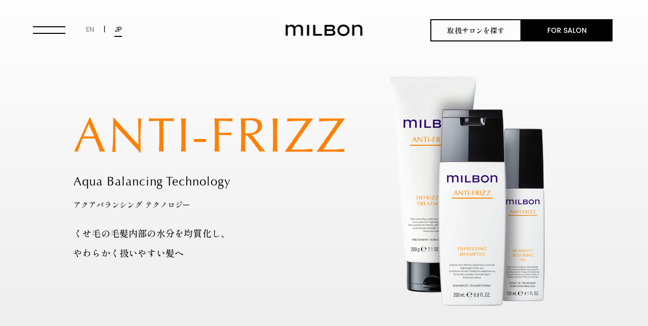

--- FILE ---
content_type: text/html; charset=UTF-8
request_url: https://global.milbon.com/milbon/lineup/antifrizz/
body_size: 7171
content:

<!DOCTYPE html>
<html lang="ja">
  <head>
    <meta charset="utf-8">
    <meta http-equiv="X-UA-Compatible" content="IE=edge">
    <meta name="viewport" content="width=device-width, initial-scale=1, user-scalable=no">
    <link rel="manifest" href="/gmwp/wp-content/themes/gm/assets/favicon/manifest.webmanifest">
    <link rel="icon" href="/gmwp/wp-content/themes/gm/assets/favicon/favicon.ico" sizes="any">
    <link rel="icon" href="/gmwp/wp-content/themes/gm/assets/favicon/icon.svg" type="image/svg+xml">
    <link rel="apple-touch-icon" href="/gmwp/wp-content/themes/gm/assets/favicon/apple-touch-icon.png">
    <title>アンチフリッズ（ANTI-FRIZZ） | Milbon | ミルボン - Global Milbon | 株式会社ミルボン</title>
        <meta name="description" content="アンチフリッズ（ANTI-FRIZZ） - くせ毛の毛髪内部の水分を均質化し、やわらかく扱いやすい髪ヘ">
    
		<meta property="og:locale" content="ja_JP">
		<meta property="og:type" content="article">
		<meta property="og:title" content="アンチフリッズ（ANTI-FRIZZ） | Milbon | ミルボン - Global Milbon | 株式会社ミルボン" />
		<meta property="og:url" content="https://global.milbon.com/milbon/lineup/antifrizz/">
		<meta property="og:image" content="https://global.milbon.com/gmwp/wp-content/themes/gm/assets/images/common/ogp.png">
		<meta property="og:site_name" content="Global Milbon">
        <meta property="og:description" content="アンチフリッズ（ANTI-FRIZZ） - くせ毛の毛髪内部の水分を均質化し、やわらかく扱いやすい髪ヘ">
        <link rel="preconnect" href="https://fonts.googleapis.com">
    <link rel="preconnect" href="https://fonts.gstatic.com" crossorigin>
    <link href="https://fonts.googleapis.com/css2?family=Poppins:wght@400;500&amp;family=Shippori+Mincho:wght@400;500;600;700;800&amp;display=swap" rel="stylesheet">
    <!-- common css-->
    <link rel="stylesheet" href="/gmwp/wp-content/themes/gm/assets/css/reset.css?ver=1767653593">
    <link rel="stylesheet" href="/gmwp/wp-content/themes/gm/assets/css/common.css?ver=1767653593">
    <!-- page css-->
          <link rel="stylesheet" href="/gmwp/wp-content/themes/gm/assets/css/lib/swiper-bundle.css?ver=1767653593">
      <link rel="stylesheet" href="/gmwp/wp-content/themes/gm/assets/css/lineup_series.css?ver=1767653593">
                <!-- common js-->
    <script src="/gmwp/wp-content/themes/gm/assets/js/loading.js?ver=1767653593" defer></script>
    <script src="/gmwp/wp-content/themes/gm/assets/js/common.js?ver=1767653593" defer></script>
    <!-- page js-->
          <script src="https://cdnjs.cloudflare.com/ajax/libs/gsap/3.10.1/gsap.min.js" defer></script>
      <script src="https://cdnjs.cloudflare.com/ajax/libs/gsap/3.10.1/ScrollTrigger.min.js" defer></script>
      <script src="/gmwp/wp-content/themes/gm/assets/js/animation.js?ver=1767653593" defer></script>
      <script src="/gmwp/wp-content/themes/gm/assets/js/lib/swiper-bundle.min.js" defer></script>
      <script src="/gmwp/wp-content/themes/gm/assets/js/swiper.js" defer></script>
        <meta name='robots' content='max-image-preview:large' />
<style id='wp-img-auto-sizes-contain-inline-css' type='text/css'>
img:is([sizes=auto i],[sizes^="auto," i]){contain-intrinsic-size:3000px 1500px}
/*# sourceURL=wp-img-auto-sizes-contain-inline-css */
</style>
<style id='classic-theme-styles-inline-css' type='text/css'>
/*! This file is auto-generated */
.wp-block-button__link{color:#fff;background-color:#32373c;border-radius:9999px;box-shadow:none;text-decoration:none;padding:calc(.667em + 2px) calc(1.333em + 2px);font-size:1.125em}.wp-block-file__button{background:#32373c;color:#fff;text-decoration:none}
/*# sourceURL=/wp-includes/css/classic-themes.min.css */
</style>
<link rel="canonical" href="/milbon/lineup/antifrizz/" />
    <!-- Google Tag Manager -->
    <script>(function(w,d,s,l,i){w[l]=w[l]||[];w[l].push({'gtm.start':
    new Date().getTime(),event:'gtm.js'});var f=d.getElementsByTagName(s)[0],
    j=d.createElement(s),dl=l!='dataLayer'?'&l='+l:'';j.async=true;j.src=
    'https://www.googletagmanager.com/gtm.js?id='+i+dl;f.parentNode.insertBefore(j,f);
    })(window,document,'script','dataLayer','GTM-KM7HZ8X');</script>
    <!-- End Google Tag Manager -->
  <style id='global-styles-inline-css' type='text/css'>
:root{--wp--preset--aspect-ratio--square: 1;--wp--preset--aspect-ratio--4-3: 4/3;--wp--preset--aspect-ratio--3-4: 3/4;--wp--preset--aspect-ratio--3-2: 3/2;--wp--preset--aspect-ratio--2-3: 2/3;--wp--preset--aspect-ratio--16-9: 16/9;--wp--preset--aspect-ratio--9-16: 9/16;--wp--preset--color--black: #000000;--wp--preset--color--cyan-bluish-gray: #abb8c3;--wp--preset--color--white: #ffffff;--wp--preset--color--pale-pink: #f78da7;--wp--preset--color--vivid-red: #cf2e2e;--wp--preset--color--luminous-vivid-orange: #ff6900;--wp--preset--color--luminous-vivid-amber: #fcb900;--wp--preset--color--light-green-cyan: #7bdcb5;--wp--preset--color--vivid-green-cyan: #00d084;--wp--preset--color--pale-cyan-blue: #8ed1fc;--wp--preset--color--vivid-cyan-blue: #0693e3;--wp--preset--color--vivid-purple: #9b51e0;--wp--preset--gradient--vivid-cyan-blue-to-vivid-purple: linear-gradient(135deg,rgb(6,147,227) 0%,rgb(155,81,224) 100%);--wp--preset--gradient--light-green-cyan-to-vivid-green-cyan: linear-gradient(135deg,rgb(122,220,180) 0%,rgb(0,208,130) 100%);--wp--preset--gradient--luminous-vivid-amber-to-luminous-vivid-orange: linear-gradient(135deg,rgb(252,185,0) 0%,rgb(255,105,0) 100%);--wp--preset--gradient--luminous-vivid-orange-to-vivid-red: linear-gradient(135deg,rgb(255,105,0) 0%,rgb(207,46,46) 100%);--wp--preset--gradient--very-light-gray-to-cyan-bluish-gray: linear-gradient(135deg,rgb(238,238,238) 0%,rgb(169,184,195) 100%);--wp--preset--gradient--cool-to-warm-spectrum: linear-gradient(135deg,rgb(74,234,220) 0%,rgb(151,120,209) 20%,rgb(207,42,186) 40%,rgb(238,44,130) 60%,rgb(251,105,98) 80%,rgb(254,248,76) 100%);--wp--preset--gradient--blush-light-purple: linear-gradient(135deg,rgb(255,206,236) 0%,rgb(152,150,240) 100%);--wp--preset--gradient--blush-bordeaux: linear-gradient(135deg,rgb(254,205,165) 0%,rgb(254,45,45) 50%,rgb(107,0,62) 100%);--wp--preset--gradient--luminous-dusk: linear-gradient(135deg,rgb(255,203,112) 0%,rgb(199,81,192) 50%,rgb(65,88,208) 100%);--wp--preset--gradient--pale-ocean: linear-gradient(135deg,rgb(255,245,203) 0%,rgb(182,227,212) 50%,rgb(51,167,181) 100%);--wp--preset--gradient--electric-grass: linear-gradient(135deg,rgb(202,248,128) 0%,rgb(113,206,126) 100%);--wp--preset--gradient--midnight: linear-gradient(135deg,rgb(2,3,129) 0%,rgb(40,116,252) 100%);--wp--preset--font-size--small: 13px;--wp--preset--font-size--medium: 20px;--wp--preset--font-size--large: 36px;--wp--preset--font-size--x-large: 42px;--wp--preset--spacing--20: 0.44rem;--wp--preset--spacing--30: 0.67rem;--wp--preset--spacing--40: 1rem;--wp--preset--spacing--50: 1.5rem;--wp--preset--spacing--60: 2.25rem;--wp--preset--spacing--70: 3.38rem;--wp--preset--spacing--80: 5.06rem;--wp--preset--shadow--natural: 6px 6px 9px rgba(0, 0, 0, 0.2);--wp--preset--shadow--deep: 12px 12px 50px rgba(0, 0, 0, 0.4);--wp--preset--shadow--sharp: 6px 6px 0px rgba(0, 0, 0, 0.2);--wp--preset--shadow--outlined: 6px 6px 0px -3px rgb(255, 255, 255), 6px 6px rgb(0, 0, 0);--wp--preset--shadow--crisp: 6px 6px 0px rgb(0, 0, 0);}:where(.is-layout-flex){gap: 0.5em;}:where(.is-layout-grid){gap: 0.5em;}body .is-layout-flex{display: flex;}.is-layout-flex{flex-wrap: wrap;align-items: center;}.is-layout-flex > :is(*, div){margin: 0;}body .is-layout-grid{display: grid;}.is-layout-grid > :is(*, div){margin: 0;}:where(.wp-block-columns.is-layout-flex){gap: 2em;}:where(.wp-block-columns.is-layout-grid){gap: 2em;}:where(.wp-block-post-template.is-layout-flex){gap: 1.25em;}:where(.wp-block-post-template.is-layout-grid){gap: 1.25em;}.has-black-color{color: var(--wp--preset--color--black) !important;}.has-cyan-bluish-gray-color{color: var(--wp--preset--color--cyan-bluish-gray) !important;}.has-white-color{color: var(--wp--preset--color--white) !important;}.has-pale-pink-color{color: var(--wp--preset--color--pale-pink) !important;}.has-vivid-red-color{color: var(--wp--preset--color--vivid-red) !important;}.has-luminous-vivid-orange-color{color: var(--wp--preset--color--luminous-vivid-orange) !important;}.has-luminous-vivid-amber-color{color: var(--wp--preset--color--luminous-vivid-amber) !important;}.has-light-green-cyan-color{color: var(--wp--preset--color--light-green-cyan) !important;}.has-vivid-green-cyan-color{color: var(--wp--preset--color--vivid-green-cyan) !important;}.has-pale-cyan-blue-color{color: var(--wp--preset--color--pale-cyan-blue) !important;}.has-vivid-cyan-blue-color{color: var(--wp--preset--color--vivid-cyan-blue) !important;}.has-vivid-purple-color{color: var(--wp--preset--color--vivid-purple) !important;}.has-black-background-color{background-color: var(--wp--preset--color--black) !important;}.has-cyan-bluish-gray-background-color{background-color: var(--wp--preset--color--cyan-bluish-gray) !important;}.has-white-background-color{background-color: var(--wp--preset--color--white) !important;}.has-pale-pink-background-color{background-color: var(--wp--preset--color--pale-pink) !important;}.has-vivid-red-background-color{background-color: var(--wp--preset--color--vivid-red) !important;}.has-luminous-vivid-orange-background-color{background-color: var(--wp--preset--color--luminous-vivid-orange) !important;}.has-luminous-vivid-amber-background-color{background-color: var(--wp--preset--color--luminous-vivid-amber) !important;}.has-light-green-cyan-background-color{background-color: var(--wp--preset--color--light-green-cyan) !important;}.has-vivid-green-cyan-background-color{background-color: var(--wp--preset--color--vivid-green-cyan) !important;}.has-pale-cyan-blue-background-color{background-color: var(--wp--preset--color--pale-cyan-blue) !important;}.has-vivid-cyan-blue-background-color{background-color: var(--wp--preset--color--vivid-cyan-blue) !important;}.has-vivid-purple-background-color{background-color: var(--wp--preset--color--vivid-purple) !important;}.has-black-border-color{border-color: var(--wp--preset--color--black) !important;}.has-cyan-bluish-gray-border-color{border-color: var(--wp--preset--color--cyan-bluish-gray) !important;}.has-white-border-color{border-color: var(--wp--preset--color--white) !important;}.has-pale-pink-border-color{border-color: var(--wp--preset--color--pale-pink) !important;}.has-vivid-red-border-color{border-color: var(--wp--preset--color--vivid-red) !important;}.has-luminous-vivid-orange-border-color{border-color: var(--wp--preset--color--luminous-vivid-orange) !important;}.has-luminous-vivid-amber-border-color{border-color: var(--wp--preset--color--luminous-vivid-amber) !important;}.has-light-green-cyan-border-color{border-color: var(--wp--preset--color--light-green-cyan) !important;}.has-vivid-green-cyan-border-color{border-color: var(--wp--preset--color--vivid-green-cyan) !important;}.has-pale-cyan-blue-border-color{border-color: var(--wp--preset--color--pale-cyan-blue) !important;}.has-vivid-cyan-blue-border-color{border-color: var(--wp--preset--color--vivid-cyan-blue) !important;}.has-vivid-purple-border-color{border-color: var(--wp--preset--color--vivid-purple) !important;}.has-vivid-cyan-blue-to-vivid-purple-gradient-background{background: var(--wp--preset--gradient--vivid-cyan-blue-to-vivid-purple) !important;}.has-light-green-cyan-to-vivid-green-cyan-gradient-background{background: var(--wp--preset--gradient--light-green-cyan-to-vivid-green-cyan) !important;}.has-luminous-vivid-amber-to-luminous-vivid-orange-gradient-background{background: var(--wp--preset--gradient--luminous-vivid-amber-to-luminous-vivid-orange) !important;}.has-luminous-vivid-orange-to-vivid-red-gradient-background{background: var(--wp--preset--gradient--luminous-vivid-orange-to-vivid-red) !important;}.has-very-light-gray-to-cyan-bluish-gray-gradient-background{background: var(--wp--preset--gradient--very-light-gray-to-cyan-bluish-gray) !important;}.has-cool-to-warm-spectrum-gradient-background{background: var(--wp--preset--gradient--cool-to-warm-spectrum) !important;}.has-blush-light-purple-gradient-background{background: var(--wp--preset--gradient--blush-light-purple) !important;}.has-blush-bordeaux-gradient-background{background: var(--wp--preset--gradient--blush-bordeaux) !important;}.has-luminous-dusk-gradient-background{background: var(--wp--preset--gradient--luminous-dusk) !important;}.has-pale-ocean-gradient-background{background: var(--wp--preset--gradient--pale-ocean) !important;}.has-electric-grass-gradient-background{background: var(--wp--preset--gradient--electric-grass) !important;}.has-midnight-gradient-background{background: var(--wp--preset--gradient--midnight) !important;}.has-small-font-size{font-size: var(--wp--preset--font-size--small) !important;}.has-medium-font-size{font-size: var(--wp--preset--font-size--medium) !important;}.has-large-font-size{font-size: var(--wp--preset--font-size--large) !important;}.has-x-large-font-size{font-size: var(--wp--preset--font-size--x-large) !important;}
/*# sourceURL=global-styles-inline-css */
</style>
</head>
      <body class="body--milbon">
      <!-- Google Tag Manager (noscript) -->
    <noscript><iframe src="https://www.googletagmanager.com/ns.html?id=GTM-KM7HZ8X"
    height="0" width="0" style="display:none;visibility:hidden"></iframe></noscript>
    <!-- End Google Tag Manager (noscript) -->
    <div class="loading js-load">
      <div class="loading__sppiner"></div>
      <div class="loading__bg"><span class="loading__bg__before js-loadingBgBefore"></span><span class="loading__bg__after js-loadingBgAfter"></span></div>
    </div>
                  <header class="header header--black">
          <div class="headerHbg js-hbgButton"><span class="headerHbg__button"></span></div>
      <div class="headerLang">
        <button class="headerLang__button headerLang__button--en js-headerLangEN">EN</button><span class="headerLang__button headerLang__button--or">|</span>
        <button class="headerLang__button headerLang__button--jp js-headerLangJP is-current">JP</button>
      </div>
      <div class="headerMenu">
        <div class="headerMenu__inner js-headerMenuAnim">
          <ul class="headerMenu__list">
            <li class="headerMenu__list__item">
              <ul class="headerMenu__positionList">
                <li class="headerMenu__positionList__top js-headerMenuAnimTarget"><a class="headerMenu__list__link" href="/premium/"><img class="headerMenu__list__link__img" src="/gmwp/wp-content/themes/gm/assets/images/common/logo_premium.png" alt="milbon PREMIUM POSITION"></a></li>
                <li class="headerMenu__positionList__item js-headerMenuAnimTarget"><a class="headerMenu__list__link" href="/premium/concept/"><span class="headerMenu__list__link__txt">CONCEPT</span></a></li>
                <li class="headerMenu__positionList__item js-headerMenuAnimTarget"><a class="headerMenu__list__link" href="/premium/lineup/"><span class="headerMenu__list__link__txt">LINE UP</span></a></li>
              </ul>
            </li>
            <li class="headerMenu__list__item">
              <ul class="headerMenu__positionList headerMenu__positionList--milbon">
                <li class="headerMenu__positionList__top js-headerMenuAnimTarget"><a class="headerMenu__list__link" href="/milbon/"><img class="headerMenu__list__link__img headerMenu__list__link__img--milbon" src="/gmwp/wp-content/themes/gm/assets/images/common/logo_milbon.png" alt="milbon"></a></li>
                <li class="headerMenu__positionList__item js-headerMenuAnimTarget"><a class="headerMenu__list__link" href="/milbon/concept/"><span class="headerMenu__list__link__txt">CONCEPT</span></a></li>
                <li class="headerMenu__positionList__item js-headerMenuAnimTarget"><a class="headerMenu__list__link" href="/milbon/lineup/"><span class="headerMenu__list__link__txt">LINE UP</span></a></li>
              </ul>
            </li>
            <li class="headerMenu__list__item">
              <ul class="headerMenu__positionList headerMenu__positionList--monochromatic">
                <li class="headerMenu__positionList__top js-headerMenuAnimTarget"><a class="headerMenu__list__link" href="/monochromatic/"><img class="headerMenu__list__link__img headerMenu__list__link__img--monochromatic" src="/gmwp/wp-content/themes/gm/assets/images/common/logo_monochromatic.png" alt="milbon &amp; monochromatic"></a></li>
              </ul>
            </li>
            <li class="headerMenu__list__item">
              <ul class="headerMenu__positionList headerMenu__positionList--milbonand">
                <li class="headerMenu__positionList__top js-headerMenuAnimTarget"><a class="headerMenu__list__link" href="/milbon-and/"><img class="headerMenu__list__link__img headerMenu__list__link__img--milbonand" src="/gmwp/wp-content/themes/gm/assets/images/common/logo_milbonand.png" alt="milbon &amp; aromatic"></a></li>
              </ul>
            </li>
            <li class="headerMenu__list__item">
              <ul class="headerMenu__positionList headerMenu__positionList--milbon">
                <li class="headerMenu__positionList__top js-headerMenuAnimTarget"><a class="headerMenu__list__link" href="/elmista/"><img class="headerMenu__list__link__img headerMenu__list__link__img--elmista" src="/gmwp/wp-content/themes/gm/assets/images/common/logo_elmista.png" alt="elmista"></a></li>
                <li class="headerMenu__positionList__item js-headerMenuAnimTarget"><a class="headerMenu__list__link" href="/elmista/concept/"><span class="headerMenu__list__link__txt">CONCEPT</span></a></li>
                <li class="headerMenu__positionList__item js-headerMenuAnimTarget"><a class="headerMenu__list__link" href="/elmista/lineup/"><span class="headerMenu__list__link__txt">LINE UP</span></a></li>
              </ul>
            </li>
          </ul>
          <ul class="headerMenu__linkList pc-hidden">
            <li class="js-headerMenuAnimTarget"><a class="headerMenu__linkList__button headerMenu__linkList__button--salonSearch headerMenu__linkList__button--salonSearch--ja" href="https://www.milbon.co.jp/app/webroot/salonsearch/brand1/?brand=milbon" target="_blank">取扱サロンを探す</a></li>
            <li class="js-headerMenuAnimTarget"><a class="headerMenu__linkList__button headerMenu__linkList__button--forSalon" href="/forsalon/">FOR SALON</a></li>
          </ul>
          <ul class="headerMenu__otherList">
            <li class="headerMenu__otherList__item"><a class="headerMenu__otherList__link" href="/">TOP</a></li>
            <li class="headerMenu__otherList__item"><a class="headerMenu__otherList__link" href="https://www.instagram.com/milbon.japan/" target="_brank"><img src="/gmwp/wp-content/themes/gm/assets/images/common/icon_instagram.png" alt="Instagram"></a></li>
          </ul>
          <div class="headerMenu__lang pc-hidden">
            <button class="headerMenu__lang__button headerMenu__lang__button--en js-headerLangEN-sp">EN</button><span class="headerMenu__lang__button headerMenu__lang__button--or">|</span>
            <button class="headerMenu__lang__button headerMenu__lang__button--jp js-headerLangJP-sp is-current">JP</button>
          </div>
        </div>
      </div>
      <div class="headerLogo"><a class="headerLogo__link" href="/"><img src="/gmwp/wp-content/themes/gm/assets/images/common/logo_milbon.png" alt="milbon"></a></div>
      <ul class="headerLinkList js-headerLinkList">
        <li class="headerLink__item"><a class="headerLinkList__button headerLinkList__button--salonSearch headerLinkList__button--salonSearch--ja" href="https://www.milbon.co.jp/app/webroot/salonsearch/brand1/?brand=milbon" target="_blank">取扱サロンを探す</a></li>
        <li class="headerLink__item"><a class="headerLinkList__button headerLinkList__button--forSalon" href="/forsalon/">FOR SALON</a></li>
      </ul>
    </header>
  
<main>
        <div class="mv mv--milbon">
        <figure class="mv__figure mv__figure--milbon">
          <picture>
            <source srcset="/gmwp/wp-content/themes/gm/assets/images/milbon_lineup_antifrizz/mv.webp" type="image/webp"><img decoding="async" src="/gmwp/wp-content/themes/gm/assets/images/milbon_lineup_antifrizz/mv.png" alt="">
          </picture>
        </figure>
        <div class="mv__content">
          <h1 class="mv__title"><span class="en col--antifrizz">ANTI-FRIZZ</span></h1>
          <p class="mv__about"><span class="en">Aqua Balancing Technology</span><span class="ja">アクアバランシング テクノロジー</span></p>
          <p class="mv__txt">くせ毛の毛髪内部の水分を均質化し、<br>やわらかく扱いやすい髪ヘ</p>
        </div>
      </div>
      <div class="product">
        <div class="inner">
          <div class="product__listWrap swiper js-swiperProduct">
            <ul class="product__list swiper-wrapper">
              <li class="product__list__item swiper-slide">
                <figure class="product__figure">
                  <picture>
                    <source srcset="/gmwp/wp-content/themes/gm/assets/images/milbon_lineup_antifrizz/product_01.webp" type="image/webp"><img decoding="async" src="/gmwp/wp-content/themes/gm/assets/images/milbon_lineup_antifrizz/product_01.jpg" alt="">
                  </picture>
                </figure>
                <div class="product__content">
                  <p class="product__content__category">Shampoo</p>
                  <p class="product__content__lead">コラーゲン活性剤<sup>※</sup>配合の泡で水分を導入しながら<br class="sp-hidden tab-hidden">やわらかな洗い上がりに</p>
                  <h3 class="product__content__title"><span>ディフリッジング</span> <span>シャンプー</span></h3><span class="product__content__line"></span>
                  <ul class="product__content__txtList">
                    <li class="product__content__txtList__item">200mL / ¥2,420（税込）</li>
                    <li class="product__content__txtList__item">500mL / ¥4,620（税込）</li>
                    <li class="product__content__txtList__item">1Lパック/ ¥6,820（税込）</li>
                  </ul>
                  <ul class="product__content__noteList">
                    <li class="product__content__noteList__item">※ココイル加水分解コラーゲンK［洗浄補助成分］</li>
                  </ul>
                  <ul class="product__content__noteList">
                    <li class="product__content__noteList__item" style="font-size:10px;">●価格はすべて希望小売価格です。</li>
                  </ul>
                </div>
              </li>
              <li class="product__list__item swiper-slide">
                <figure class="product__figure">
                  <picture>
                    <source srcset="/gmwp/wp-content/themes/gm/assets/images/milbon_lineup_antifrizz/product_02.webp" type="image/webp"><img decoding="async" src="/gmwp/wp-content/themes/gm/assets/images/milbon_lineup_antifrizz/product_02.jpg" alt="">
                  </picture>
                </figure>
                <div class="product__content">
                  <p class="product__content__category">Hair Treatment</p>
                  <p class="product__content__lead">髪になじみ、水分を保ちながらやわらかでまとまる髪へ</p>
                  <h3 class="product__content__title"><span>ディフリッジング</span> <span>トリートメント</span></h3><span class="product__content__line"></span>
                  <ul class="product__content__txtList">
                    <li class="product__content__txtList__item">200g / ¥3,300（税込）</li>
                    <li class="product__content__txtList__item">500g / ¥6,380（税込）</li>
                    <li class="product__content__txtList__item">1kgパック/ ¥9,460（税込）</li>
                  </ul>
                  <ul class="product__content__noteList">
                    <li class="product__content__noteList__item" style="font-size:10px;">●価格はすべて希望小売価格です。</li>
                  </ul>
                </div>
              </li>
              <li class="product__list__item swiper-slide">
                <figure class="product__figure">
                  <picture>
                    <source srcset="/gmwp/wp-content/themes/gm/assets/images/milbon_lineup_antifrizz/product_03.webp" type="image/webp"><img decoding="async" src="/gmwp/wp-content/themes/gm/assets/images/milbon_lineup_antifrizz/product_03.jpg" alt="">
                  </picture>
                </figure>
                <div class="product__content">
                  <p class="product__content__category">Out Bath Treatment</p>
                  <p class="product__content__lead">湿度の影響を受けにくく、まとまりが一日中続く髪へ</p>
                  <h3 class="product__content__title"><span>ヒューミディティ</span> <span>ブロッキング オイル</span></h3><span class="product__content__line"></span>
                  <ul class="product__content__txtList">
                    <li class="product__content__txtList__item">120mL / ¥3,300（税込）</li>
                  </ul>
                  <ul class="product__content__noteList">
                    <li class="product__content__noteList__item" style="font-size:10px;">●価格はすべて希望小売価格です。</li>
                  </ul>
                </div>
              </li>
            </ul>
            <div class="product__arrow product__arrow--next product__arrow--next--milbon swiper-button-next"></div>
            <div class="product__arrow product__arrow--prev product__arrow--prev--milbon swiper-button-prev"></div>
            <div class="product__pagination product__pagination--milbon product__pagination--antifrizz swiper-pagination"></div>
          </div>
        </div>
      </div>
      <div class="modalWrap">
        <div class="inner">
          <div class="modalWrap__buttonWrap"><span class="modalWrap__button modalWrap__button--movie modalWrap__button modalWrap__button--milbon modalButton js-movieModalButton" data-id="YbF3ZwWh8m8">SERIES MOVIE</span></div>
        </div>
      </div>
      <div class="feature">
        <div class="inner">
          <h2 class="feature__title">FRAGRANCE</h2>
          <figure class="feature__figure feature__figure--col2">
            <picture>
              <source srcset="/gmwp/wp-content/themes/gm/assets/images/milbon_lineup_antifrizz/feature_01.webp" type="image/webp"><img decoding="async" src="/gmwp/wp-content/themes/gm/assets/images/milbon_lineup_antifrizz/feature_01.png" alt="">
            </picture>
            <picture>
              <source srcset="/gmwp/wp-content/themes/gm/assets/images/milbon_lineup_antifrizz/feature_02.webp" type="image/webp"><img decoding="async" src="/gmwp/wp-content/themes/gm/assets/images/milbon_lineup_antifrizz/feature_02.png" alt="">
            </picture>
            <figcaption>※イメージ</figcaption>
          </figure>
          <ul class="feature__txtList">
            <li class="feature__txtList__item">Juicy Drop みずみずしい果実からあふれ出すしずくを表現した香り<br>［レモン＆アロエ］</li>
          </ul>
        </div>
      </div>
      <div class="modal movieModal js-movieModal"></div>
      <div class="modalBg js-modalBg js-movieModalBg"></div>    <!-- milbon LINEUP -->
  <div class="lineup">
        <div class="inner">
          <h2 class="lineup__title"><img class="logo" src="/gmwp/wp-content/themes/gm/assets/images/common/logo_milbon_black.png" alt="milbon"><span class="en">LINE UP</span></h2>
          <div class="lineup__series">
            <h3 class="lineup__series__title">HAIR CARE</h3>
            <ul class="lineup__series__list lineup__series__list--milbon">
              <li class="lineup__series__list__item"><a class="lineup__series__link" href="/milbon/lineup/colorpreserve/">
                  <figure class="lineup__series__figure">
                    <picture>
                      <source srcset="/gmwp/wp-content/themes/gm/assets/images/milbon_lineup/product_colorpreserve.webp" type="image/webp"><img src="/gmwp/wp-content/themes/gm/assets/images/milbon_lineup/product_colorpreserve.png" alt="">
                    </picture>
                  </figure><span class="lineup__series__name lineup__series__name--milbon lineup__series__name--colorpreserve">COLOR PRESERVE</span></a></li>
              <li class="lineup__series__list__item"><a class="lineup__series__link" href="/milbon/lineup/blondeplus/">
                  <figure class="lineup__series__figure">
                    <picture>
                      <source srcset="/gmwp/wp-content/themes/gm/assets/images/milbon_lineup/product_blondeplus.webp" type="image/webp"><img src="/gmwp/wp-content/themes/gm/assets/images/milbon_lineup/product_blondeplus.png" alt="">
                    </picture>
                  </figure><span class="lineup__series__name lineup__series__name--milbon lineup__series__name--blondeplus">BLONDE PLUS</span></a></li>
              <li class="lineup__series__list__item"><a class="lineup__series__link" href="/milbon/lineup/reawaken/">
                  <figure class="lineup__series__figure">
                    <picture>
                      <source srcset="/gmwp/wp-content/themes/gm/assets/images/milbon_lineup/product_reawaken.webp" type="image/webp"><img src="/gmwp/wp-content/themes/gm/assets/images/milbon_lineup/product_reawaken.png" alt="">
                    </picture>
                  </figure><span class="lineup__series__name lineup__series__name--milbon lineup__series__name--reawaken">REAWAKEN</span></a></li>
              <li class="lineup__series__list__item"><a class="lineup__series__link" href="/milbon/lineup/smooth/">
                  <figure class="lineup__series__figure">
                    <picture>
                      <source srcset="/gmwp/wp-content/themes/gm/assets/images/milbon_lineup/product_smooth.webp" type="image/webp"><img src="/gmwp/wp-content/themes/gm/assets/images/milbon_lineup/product_smooth.png" alt="">
                    </picture>
                  </figure><span class="lineup__series__name lineup__series__name--milbon lineup__series__name--smooth">SMOOTH</span></a></li>
              <li class="lineup__series__list__item"><a class="lineup__series__link" href="/milbon/lineup/moisture/">
                  <figure class="lineup__series__figure">
                    <picture>
                      <source srcset="/gmwp/wp-content/themes/gm/assets/images/milbon_lineup/product_moisture.webp" type="image/webp">
                    </picture><img src="/gmwp/wp-content/themes/gm/assets/images/milbon_lineup/product_moisture.png" alt="">
                  </figure><span class="lineup__series__name lineup__series__name--milbon lineup__series__name--moisture">MOISTURE</span></a></li>
              <li class="lineup__series__list__item"><a class="lineup__series__link" href="/milbon/lineup/repair/">
                  <figure class="lineup__series__figure">
                    <picture>
                      <source srcset="/gmwp/wp-content/themes/gm/assets/images/milbon_lineup/product_repair.webp" type="image/webp"><img src="/gmwp/wp-content/themes/gm/assets/images/milbon_lineup/product_repair.png" alt="">
                    </picture>
                  </figure><span class="lineup__series__name lineup__series__name--milbon lineup__series__name--repair">REPAIR</span></a></li>
              <li class="lineup__series__list__item"><a class="lineup__series__link" href="/milbon/lineup/repairheat/">
                  <figure class="lineup__series__figure">
                    <picture>
                      <source srcset="/gmwp/wp-content/themes/gm/assets/images/milbon_lineup/product_repairheat.webp" type="image/webp"><img src="/gmwp/wp-content/themes/gm/assets/images/milbon_lineup/product_repairheat.png" alt="">
                    </picture>
                  </figure><span class="lineup__series__name lineup__series__name--milbon lineup__series__name--repairheat">REPAIR HEAT</span></a></li>
              <li class="lineup__series__list__item"><a class="lineup__series__link" href="/milbon/lineup/antifrizz/">
                  <figure class="lineup__series__figure">
                    <picture>
                      <source srcset="/gmwp/wp-content/themes/gm/assets/images/milbon_lineup/product_antifrizz.webp" type="image/webp"><img src="/gmwp/wp-content/themes/gm/assets/images/milbon_lineup/product_antifrizz.png" alt="">
                    </picture>
                  </figure><span class="lineup__series__name lineup__series__name--milbon lineup__series__name--antifrizz">ANTI-FRIZZ</span></a></li>
              <li class="lineup__series__list__item"><a class="lineup__series__link" href="/milbon/lineup/volume/">
                  <figure class="lineup__series__figure">
                    <picture>
                      <source srcset="/gmwp/wp-content/themes/gm/assets/images/milbon_lineup/product_volume.webp" type="image/webp"><img src="/gmwp/wp-content/themes/gm/assets/images/milbon_lineup/product_volume.png" alt="">
                    </picture>
                  </figure><span class="lineup__series__name lineup__series__name--milbon lineup__series__name--volume">VOLUME</span></a></li>
              <li class="lineup__series__list__item"><a class="lineup__series__link" href="/milbon/lineup/scalp/">
                  <figure class="lineup__series__figure">
                    <picture>
                      <source srcset="/gmwp/wp-content/themes/gm/assets/images/milbon_lineup/product_scalp.webp" type="image/webp"><img src="/gmwp/wp-content/themes/gm/assets/images/milbon_lineup/product_scalp.png" alt="">
                    </picture>
                  </figure><span class="lineup__series__name lineup__series__name--milbon lineup__series__name--scalp">SCALP</span></a></li>
              <li class="lineup__series__list__item"><a class="lineup__series__link" href="/milbon/lineup/extended/">
                  <figure class="lineup__series__figure">
                    <picture>
                      <source srcset="/gmwp/wp-content/themes/gm/assets/images/milbon_lineup/product_extended.webp" type="image/webp"><img src="/gmwp/wp-content/themes/gm/assets/images/milbon_lineup/product_extended.png" alt="">
                    </picture>
                  </figure><span class="lineup__series__name lineup__series__name--milbon lineup__series__name--extended">EXTENDED</span></a></li>
            </ul>
          </div>
          <div class="lineup__series lineup__series--styling">
            <h3 class="lineup__series__title">STYLING</h3>
            <ul class="lineup__series__list lineup__series__list--milbon">
              <li class="lineup__series__list__item lineup__series__list__item--creative"><a class="lineup__series__link" href="/milbon/lineup/creative/">
                  <figure class="lineup__series__figure lineup__series__figure--creative">
                    <picture>
                      <source srcset="/gmwp/wp-content/themes/gm/assets/images/milbon_lineup/product_creative_20230609.webp" type="image/webp"><img src="/gmwp/wp-content/themes/gm/assets/images/milbon_lineup/product_creative_20230609.png" alt="">
                    </picture>
                  </figure><span class="lineup__series__name lineup__series__name--milbon lineup__series__name--creative">CREATIVE STYLE</span></a></li>
            </ul>
          </div>
        </div>
      </div>
  <!-- milbon toConcept -->
  <div class="toConcept toConcept--milbon">
    <div class="inner"><a class="toConcept__link" href="/milbon/concept/">
        <figure class="toConcept__figure">
          <picture>
            <source srcset="/gmwp/wp-content/themes/gm/assets/images/common/concept_milbon.webp" type="image/webp"><img src="/gmwp/wp-content/themes/gm/assets/images/common/concept_milbon.jpg" alt="">
          </picture>
        </figure>
        <p class="toConcept__title"> <span>CONCEPT</span></p>
        <p class="toConcept__txt">毛髪ダメージの革新に迫る発見<br class="pc-hidden">「棒状空洞化」とは？</p></a></div>
  </div>
  <!-- milbon toOtherPosition -->
  <div class="toOtherPosition rows04">
        <div class="toOtherPosition__flexWrap">
          <div class="toOtherPosition__flex toOtherPosition__flex"><a class="toOtherPosition__link toOtherPosition__link--premium" href="/premium/">
              <figure class="toOtherPosition__figure">
                <picture>
                  <source srcset="/gmwp/wp-content/themes/gm/assets/images/common/position_premium_bg_sp.jpg" media="(max-width: 767px)">
                  <source srcset="/gmwp/wp-content/themes/gm/assets/images/common/position_premium_bg_lg.jpg" media="(min-width: 1400px)"><img src="/gmwp/wp-content/themes/gm/assets/images/common/position_premium_bg.jpg" alt="">
                </picture>
              </figure>
              <div class="toOtherPosition__content">
                <p class="toOtherPosition__lead">より特別感のあるヘアケア体験を</p>
                <figure class="toOtherPosition__title"><img src="/gmwp/wp-content/themes/gm/assets/images/common/logo_premium.png" alt="milbon Premium Position"></figure>
              </div>
              <div class="toOtherPosition__viewDetail"><span>VIEW DETAIL</span></div></a></div>
          <div class="toOtherPosition__flex toOtherPosition__flex"><a class="toOtherPosition__link toOtherPosition__link--monochromatic" href="/monochromatic/">
              <figure class="toOtherPosition__figure">
                <picture>
                  <source srcset="/gmwp/wp-content/themes/gm/assets/images/common/position_monochromatic_bg_sp.jpg" media="(max-width: 767px)">
                  <source srcset="/gmwp/wp-content/themes/gm/assets/images/common/position_monochromatic_bg_lg.jpg" media="(min-width: 1400px)"><img src="/gmwp/wp-content/themes/gm/assets/images/common/position_monochromatic_bg.jpg" alt="">
                </picture>
              </figure>
              <div class="toOtherPosition__content">
                <p class="toOtherPosition__lead toOtherPosition__lead--black">もっと自由に自分らしさを表現</p>
                <figure class="toOtherPosition__title"><img src="/gmwp/wp-content/themes/gm/assets/images/common/logo_monochromatic_black.png" alt="milbon &amp; monochromatic"></figure>
              </div>
              <div class="toOtherPosition__viewDetail toOtherPosition__viewDetail--black"><span>VIEW DETAIL</span></div></a></div>
          <div class="toOtherPosition__flex toOtherPosition__flex"><a class="toOtherPosition__link toOtherPosition__link--milbonand" href="/milbon-and/">
              <figure class="toOtherPosition__figure">
                <picture>
                  <source srcset="/gmwp/wp-content/themes/gm/assets/images/common/position_milbonand_bg_sp.jpg" media="(max-width: 767px)">
                  <source srcset="/gmwp/wp-content/themes/gm/assets/images/common/position_milbonand_bg_lg.jpg" media="(min-width: 1400px)"><img src="/gmwp/wp-content/themes/gm/assets/images/common/position_milbonand_bg.jpg" alt="">
                </picture>
              </figure>
              <div class="toOtherPosition__content">
                <p class="toOtherPosition__lead">香りで選ぶヘアケア</p>
                <figure class="toOtherPosition__title"><img src="/gmwp/wp-content/themes/gm/assets/images/common/logo_milbonand.png" alt="milbon &amp; aromatic"></figure>
              </div>
              <div class="toOtherPosition__viewDetail"><span>VIEW DETAIL</span></div></a></div>
          <div class="toOtherPosition__flex toOtherPosition__flex"><a class="toOtherPosition__link toOtherPosition__link--elmista" href="/elmista/">
              <figure class="toOtherPosition__figure">
                <picture>
                  <source srcset="/gmwp/wp-content/themes/gm/assets/images/common/position_elmista_bg_sp.jpg" media="(max-width: 767px)">
                  <source srcset="/gmwp/wp-content/themes/gm/assets/images/common/position_elmista_bg_lg.jpg" media="(min-width: 1400px)"><img src="/gmwp/wp-content/themes/gm/assets/images/common/position_elmista_bg.jpg" alt="">
                </picture>
              </figure>
              <div class="toOtherPosition__content">
                <p class="toOtherPosition__lead toOtherPosition__lead--black"> 美しい髪を作る、新発想の“風”</p>
                <figure class="toOtherPosition__title"><img src="/gmwp/wp-content/themes/gm/assets/images/common/logo_elmista_black.png" alt="Elmista"></figure>
              </div>
              <div class="toOtherPosition__viewDetail toOtherPosition__viewDetail--black"><span>VIEW DETAIL</span></div></a></div>
        </div>
      </div>
  <!-- milbon, ELMISTA toSalonSearch -->
  <div class="toSalonSearch toSalonSearch--milbon">
    <div class="inner"><a class="toSalonSearch__link" href="https://www.milbon.co.jp/app/webroot/salonsearch/brand1/?brand=milbon" target="_blank">
      <figure class="toSalonSearch__figure">
        <picture>
          <source srcset="/gmwp/wp-content/themes/gm/assets/images/common/salon_search.webp" type="image/webp"><img src="/gmwp/wp-content/themes/gm/assets/images/common/salon_search.jpg" alt="">
        </picture>
      </figure>
      <p class="toSalonSearch__title"> <span>SALON SEARCH</span></p>
      <p class="toSalonSearch__txt">お近くのミルボンサロンで、<br class="pc-hidden">360°Beautiful Hair体験を</p></a></div>
  </div>
</main>

    <div class="pagetop sp-hidden"><a href="#">PAGE TOP</a></div>
    <footer class="footer">
      <div class="inner">
        <p class="footer__copy">Copyright © 2023 Milbon. All rights reserved.</p>
      </div>
    </footer>
  </body>
  <script type="speculationrules">
{"prefetch":[{"source":"document","where":{"and":[{"href_matches":"/*"},{"not":{"href_matches":["/gmwp/wp-*.php","/gmwp/wp-admin/*","/gmwp/wp-content/uploads/*","/gmwp/wp-content/*","/gmwp/wp-content/plugins/*","/gmwp/wp-content/themes/gm/*","/*\\?(.+)"]}},{"not":{"selector_matches":"a[rel~=\"nofollow\"]"}},{"not":{"selector_matches":".no-prefetch, .no-prefetch a"}}]},"eagerness":"conservative"}]}
</script>
</html>

--- FILE ---
content_type: text/css
request_url: https://global.milbon.com/gmwp/wp-content/themes/gm/assets/css/common.css?ver=1767653593
body_size: 5880
content:
@font-face{font-family:"OptimaLTPro-Roman";src:url("../font/311DFD_0_0.eot");src:url("../font/311DFD_0_0.eot?#iefix") format("embedded-opentype"),url("../font/311DFD_0_0.woff2") format("woff2"),url("../font/311DFD_0_0.woff") format("woff"),url("../font/311DFD_0_0.ttf") format("truetype")}@-webkit-keyframes horizontalMaskAnimLShrink{0%{clip-path:inset(0 0 0 0)}to{clip-path:inset(0 0 0 100%)}}@keyframes horizontalMaskAnimLShrink{0%{clip-path:inset(0 0 0 0)}to{clip-path:inset(0 0 0 100%)}}@-webkit-keyframes horizontalMaskAnimLExtend{0%{clip-path:inset(0 100% 0 0)}to{clip-path:inset(0 0 0 0)}}@keyframes horizontalMaskAnimLExtend{0%{clip-path:inset(0 100% 0 0)}to{clip-path:inset(0 0 0 0)}}@-webkit-keyframes horizontalMaskAnimRShrink{0%{clip-path:inset(0 0 0 0)}to{clip-path:inset(0 100% 0 0)}}@keyframes horizontalMaskAnimRShrink{0%{clip-path:inset(0 0 0 0)}to{clip-path:inset(0 100% 0 0)}}@-webkit-keyframes horizontalMaskAnimRExtend{0%{clip-path:inset(0 0 0 100%)}to{clip-path:inset(0 0 0 0)}}@keyframes horizontalMaskAnimRExtend{0%{clip-path:inset(0 0 0 100%)}to{clip-path:inset(0 0 0 0)}}@-webkit-keyframes horizontalMaskAnimLR{0%{clip-path:inset(0 0 0 0)}10%{clip-path:inset(0 0 0 100%)}15%{clip-path:inset(0 100% 0 0)}20%{clip-path:inset(0 0 0 0)}to{clip-path:inset(0 0 0 0)}}@keyframes horizontalMaskAnimLR{0%{clip-path:inset(0 0 0 0)}10%{clip-path:inset(0 0 0 100%)}15%{clip-path:inset(0 100% 0 0)}20%{clip-path:inset(0 0 0 0)}to{clip-path:inset(0 0 0 0)}}body,html{font-size:10px;background:#000;color:#fff;border-color:#fff;-webkit-font-smoothing:antialiased;-moz-osx-font-smoothing:grayscale;-webkit-text-size-adjust:100%;position:relative}.body--milbon{background:#fff;color:#000;border-color:#000}.body--elmista{background:#F0EFEC;color:#000;border-color:#000}.body--elmista .pagetop a:before{background:url(../images/common/arrow_black.png) no-repeat center/contain}.body--milbonand{background:#fff;color:#000;border-color:#000}.body--milbonand .pagetop a:before{background:url(../images/common/arrow_black.png) no-repeat center/contain}img{width:100%;height:auto}iframe{aspect-ratio:16/9;width:100%}.inner{margin:auto;width:84vw}@media screen and (min-width:768px){.inner{max-width:1260px;width:100%;padding:0 30px}}@media screen and (min-width:768px){.pc-hidden{display:none!important}}@media screen and (max-width:767px){.sp-hidden{display:none!important}}@media screen and (min-width:768px) and (max-width:1024px){.tab-hidden{display:none!important}}@media screen and (max-width:1016px){.exception-gt1016{display:none}}.col--enhancing{color:#243ea4}.col--indulging{color:#36573b}.col--illuminating{color:#470a68}.col--vitalizing{color:#93282c}.col--reawaken{color:#b3a369}.col--smooth{color:#0055a8}.col--moisture{color:#008237}.col--repair{color:#b90054}.col--antifrizz{color:#ff8100}.col--volume{color:#c26ac3}.col--scalp{color:#57c5c3}.col--extended{color:#4fb340}.col--creative{color:#707070}.col--blondeplus{color:#8B84D7}.col--elmista{color:#A2A6A6}.col--colorpreserve{color:#F6858F}.bg--enhancing{background:#243ea4}.bg--indulging{background:#36573b}.bg--illuminating{background:#470a68}.bg--vitalizing{background:#93282c}.bg--reawaken{background:#b3a369}.bg--smooth{background:#0055a8}.bg--moisture{background:#008237}.bg--repair{background:#b90054}.bg--antifrizz{background:#ff8100}.bg--volume{background:#c26ac3}.bg--scalp{background:#57c5c3}.bg--extended{background:#4fb340}.bg--creative{background:#707070}.bg--blondeplus{background:#8B84D7}.bg--elmista{background:#A2A6A6}.loading{position:fixed;top:0;left:0;width:100vw;width:100lvw;height:100vh;height:100dvh;z-index:99999}.loading__bg{width:100%;height:100%}.loading__bg__after,.loading__bg__before{position:relative;display:block;width:100%;height:100%}.loading__bg__after:after,.loading__bg__after:before,.loading__bg__before:after,.loading__bg__before:before{position:absolute;top:0;content:"";display:block;width:100%;height:100%;will-change:transform}.loading__bg__after:before,.loading__bg__before:before{background:#fff;z-index:2}.loading__bg__after:after,.loading__bg__before:after{background:#000;z-index:1}.loading__bg__before:after,.loading__bg__before:before{left:0;-webkit-transform-origin:left center;-ms-transform-origin:left center;transform-origin:left center;-webkit-transform:scaleX(1);-ms-transform:scaleX(1);transform:scaleX(1)}.loading__bg__before:before{-webkit-transition:-webkit-transform 0.65s cubic-bezier(0.7,0.1,0.35,0.9);transition:-webkit-transform 0.65s cubic-bezier(0.7,0.1,0.35,0.9);transition:transform 0.65s cubic-bezier(0.7,0.1,0.35,0.9);transition:transform 0.65s cubic-bezier(0.7,0.1,0.35,0.9),-webkit-transform 0.65s cubic-bezier(0.7,0.1,0.35,0.9);z-index:2}@media screen and (min-width:768px){.loading__bg__before:before{-webkit-transition:-webkit-transform 0.78s cubic-bezier(0.7,0.1,0.3,0.9);transition:-webkit-transform 0.78s cubic-bezier(0.7,0.1,0.3,0.9);transition:transform 0.78s cubic-bezier(0.7,0.1,0.3,0.9);transition:transform 0.78s cubic-bezier(0.7,0.1,0.3,0.9),-webkit-transform 0.78s cubic-bezier(0.7,0.1,0.3,0.9)}}.loading__bg__before:after{-webkit-transition:-webkit-transform 0.65s 0.15s cubic-bezier(0.7,0.1,0.35,0.9);transition:-webkit-transform 0.65s 0.15s cubic-bezier(0.7,0.1,0.35,0.9);transition:transform 0.65s 0.15s cubic-bezier(0.7,0.1,0.35,0.9);transition:transform 0.65s 0.15s cubic-bezier(0.7,0.1,0.35,0.9),-webkit-transform 0.65s 0.15s cubic-bezier(0.7,0.1,0.35,0.9);z-index:1}@media screen and (min-width:768px){.loading__bg__before:after{-webkit-transition:-webkit-transform 0.78s 0.15s cubic-bezier(0.7,0.1,0.3,0.9);transition:-webkit-transform 0.78s 0.15s cubic-bezier(0.7,0.1,0.3,0.9);transition:transform 0.78s 0.15s cubic-bezier(0.7,0.1,0.3,0.9);transition:transform 0.78s 0.15s cubic-bezier(0.7,0.1,0.3,0.9),-webkit-transform 0.78s 0.15s cubic-bezier(0.7,0.1,0.3,0.9)}}.loading__bg__before.is-loaded:after,.loading__bg__before.is-loaded:before{-webkit-transform:scaleX(0);-ms-transform:scaleX(0);transform:scaleX(0)}.loading__bg__after{display:none}.loading__bg__after:after,.loading__bg__after:before{right:0;-webkit-transform-origin:right center;-ms-transform-origin:right center;transform-origin:right center;-webkit-transform:scaleX(0);-ms-transform:scaleX(0);transform:scaleX(0)}.loading__bg__after:before{-webkit-transition:-webkit-transform 0.65s 0.15s cubic-bezier(0.7,0.1,0.35,0.9);transition:-webkit-transform 0.65s 0.15s cubic-bezier(0.7,0.1,0.35,0.9);transition:transform 0.65s 0.15s cubic-bezier(0.7,0.1,0.35,0.9);transition:transform 0.65s 0.15s cubic-bezier(0.7,0.1,0.35,0.9),-webkit-transform 0.65s 0.15s cubic-bezier(0.7,0.1,0.35,0.9)}@media screen and (min-width:768px){.loading__bg__after:before{-webkit-transition:-webkit-transform 0.78s 0.15s cubic-bezier(0.7,0.1,0.3,0.9);transition:-webkit-transform 0.78s 0.15s cubic-bezier(0.7,0.1,0.3,0.9);transition:transform 0.78s 0.15s cubic-bezier(0.7,0.1,0.3,0.9);transition:transform 0.78s 0.15s cubic-bezier(0.7,0.1,0.3,0.9),-webkit-transform 0.78s 0.15s cubic-bezier(0.7,0.1,0.3,0.9)}}.loading__bg__after:after{-webkit-transition:-webkit-transform 0.65s cubic-bezier(0.7,0.1,0.35,0.9);transition:-webkit-transform 0.65s cubic-bezier(0.7,0.1,0.35,0.9);transition:transform 0.65s cubic-bezier(0.7,0.1,0.35,0.9);transition:transform 0.65s cubic-bezier(0.7,0.1,0.35,0.9),-webkit-transform 0.65s cubic-bezier(0.7,0.1,0.35,0.9)}@media screen and (min-width:768px){.loading__bg__after:after{-webkit-transition:-webkit-transform 0.78s cubic-bezier(0.7,0.1,0.3,0.9);transition:-webkit-transform 0.78s cubic-bezier(0.7,0.1,0.3,0.9);transition:transform 0.78s cubic-bezier(0.7,0.1,0.3,0.9);transition:transform 0.78s cubic-bezier(0.7,0.1,0.3,0.9),-webkit-transform 0.78s cubic-bezier(0.7,0.1,0.3,0.9)}}.loading__bg__after.is-loading:after,.loading__bg__after.is-loading:before{-webkit-transform:scaleX(1);-ms-transform:scaleX(1);transform:scaleX(1)}.loading.is-hidden{visibility:hidden}.fv{position:fixed;top:0;left:0;width:100vw;width:100svw;height:100vh;height:calc(var(--vh, 1vh) * 100);height:100svh;background:#fff;display:-webkit-box;display:-ms-flexbox;display:flex;-webkit-box-pack:center;-ms-flex-pack:center;justify-content:center;-webkit-box-align:center;-ms-flex-align:center;align-items:center;z-index:1000;-webkit-transition:visibility 0s,opacity 1.5s;transition:visibility 0s,opacity 1.5s;visibility:visible;opacity:1}.fv.is-hidden{visibility:hidden;opacity:0}.fv__inner{position:relative}.fv__txt{position:absolute;top:50%;left:50%;-webkit-transform:translate(-50%,-50%);-ms-transform:translate(-50%,-50%);transform:translate(-50%,-50%);display:block;color:#000;visibility:hidden;opacity:0;-webkit-transition:visibility 1s,opacity 1s;transition:visibility 1s,opacity 1s;font-family:"Shippori Mincho","YuMincho","Yu Mincho","Hiragino Mincho ProN",serif;letter-spacing:0.01em;font-size:7.4666666667vw;font-weight:500;line-height:1.6;white-space:nowrap}@media screen and (min-width:768px){.fv__txt{font-size:36px}}.fv__txt .txtLogo{vertical-align:-11%;margin-right:0.2em;width:51.2vw}@media screen and (min-width:768px){.fv__txt .txtLogo{width:213px}}.fv__txt.is-visible{visibility:visible;opacity:1}.fv__img{position:absolute;top:50%;left:50%;-webkit-transform:translate(-50%,-50%);-ms-transform:translate(-50%,-50%);transform:translate(-50%,-50%);width:248px;visibility:hidden;opacity:0;-webkit-transition:visibility 1s,opacity 1s;transition:visibility 1s,opacity 1s}.fv__img.is-visible{visibility:visible;opacity:1}.header{position:fixed;top:0;left:0;z-index:200;color:#fff}@media screen and (max-width:767px){.header.is-open{width:100vw;height:100vh;background:#000}}.header.is-open .headerHbg__button:before{-webkit-transform:translate(-50%,-50%) rotate(20deg);-ms-transform:translate(-50%,-50%) rotate(20deg);transform:translate(-50%,-50%) rotate(20deg)}.header.is-open .headerHbg__button:after{-webkit-transform:translate(-50%,-50%) rotate(-20deg);-ms-transform:translate(-50%,-50%) rotate(-20deg);transform:translate(-50%,-50%) rotate(-20deg)}.header.is-open .headerMenu{opacity:1;display:block}@media screen and (max-width:767px){.header.is-open .headerLogo{display:none}}@media screen and (max-width:767px){.header.is-open .headerLinkList{display:none}}@media (hover:hover) and (pointer:fine){.header.is-open .headerLinkList__button:hover{background-color:#666666!important;color:#fff}}.header.is-open .headerLinkList__button--forSalon{border-color:#fff!important}.header.is-open .headerLinkList__button--salonSearch{background-color:#fff!important;border-color:#fff!important}@media (hover:hover) and (pointer:fine){.header.is-open .headerLinkList__button--salonSearch:hover{border-color:#666666!important}}@media (hover:hover) and (pointer:fine){.header:not(.is-open) .headerHbg:hover .headerHbg__button:before{-webkit-transform:translate(-50%,-5px);-ms-transform:translate(-50%,-5px);transform:translate(-50%,-5px)}.header:not(.is-open) .headerHbg:hover .headerHbg__button:after{-webkit-transform:translate(-50%,4px);-ms-transform:translate(-50%,4px);transform:translate(-50%,4px)}}.headerHbg{position:fixed;top:4.5333333333vw;left:4.5333333333vw;width:16vw;height:5.8666666667vw;padding:1.3333333333vw;z-index:400;cursor:pointer}@media screen and (min-width:768px){.headerHbg{display:-webkit-box;display:-ms-flexbox;display:flex;-webkit-box-pack:justify;-ms-flex-pack:justify;justify-content:space-between;top:40px;left:60px;width:74px;height:38px;padding:5px}}.headerHbg__button{display:block;position:relative;width:13.3333333333vw;height:3.2vw}@media screen and (min-width:768px){.headerHbg__button{width:64px;height:28px}}.headerHbg__button:after,.headerHbg__button:before{content:"";position:absolute;left:50%;top:50%;display:block;width:13.3333333333vw;height:2px;background:#fff;-webkit-transition:-webkit-transform 0.3s 0s;transition:-webkit-transform 0.3s 0s;transition:transform 0.3s 0s;transition:transform 0.3s 0s,-webkit-transform 0.3s 0s;-webkit-transform-origin:center;-ms-transform-origin:center;transform-origin:center}@media screen and (min-width:768px){.headerHbg__button:after,.headerHbg__button:before{width:64px}}.headerHbg__button:before{-webkit-transform:translate(-50%,calc(-50% - 1.6vw));-ms-transform:translate(-50%,calc(-50% - 1.6vw));transform:translate(-50%,calc(-50% - 1.6vw))}@media screen and (min-width:768px){.headerHbg__button:before{-webkit-transform:translate(-50%,-7px);-ms-transform:translate(-50%,-7px);transform:translate(-50%,-7px)}}.headerHbg__button:after{-webkit-transform:translate(-50%,calc(-50% + 1.6vw));-ms-transform:translate(-50%,calc(-50% + 1.6vw));transform:translate(-50%,calc(-50% + 1.6vw))}@media screen and (min-width:768px){.headerHbg__button:after{-webkit-transform:translate(-50%,6px);-ms-transform:translate(-50%,6px);transform:translate(-50%,6px)}}.headerMenu{position:fixed;display:none;top:0;left:0;width:100%;height:100vh;height:calc(var(--vh, 1vh) * 100);height:100dvh;min-height:400px;z-index:300;overflow-y:auto}.headerMenu__inner{position:relative;background-color:#000;width:100%}@media screen and (max-width:767px){.headerMenu__inner{display:-webkit-box;display:-ms-flexbox;display:flex;-webkit-box-orient:vertical;-webkit-box-direction:normal;-ms-flex-direction:column;flex-direction:column;-webkit-box-pack:justify;-ms-flex-pack:justify;justify-content:space-between;min-height:100%;padding:34.6666666667vw 24vw 26.6666666667vw}}@media screen and (min-width:768px){.headerMenu__inner{height:100%;display:-ms-grid;display:grid;place-items:center}}.headerMenu__list{display:-webkit-box;display:-ms-flexbox;display:flex;-webkit-box-orient:vertical;-webkit-box-direction:normal;-ms-flex-direction:column;flex-direction:column;gap:13.3333333333vw}@media screen and (min-width:768px){.headerMenu__list{max-width:852px;-webkit-box-orient:horizontal;-webkit-box-direction:normal;-ms-flex-direction:row;flex-direction:row;-ms-flex-wrap:wrap;flex-wrap:wrap;gap:80px 0;-ms-flex-pack:distribute;justify-content:space-around}}@media screen and (min-width:768px){.headerMenu__list__item{max-width:188px;margin:0 48px}}@media screen and (min-width:768px){.headerMenu__list__item:first-child{margin-left:94px}}@media screen and (min-width:768px){.headerMenu__list__item:nth-child(2){margin-right:94px}}.headerMenu__list__link{display:inline-block}@media screen and (min-width:768px){.headerMenu__list__link{display:block}}.headerMenu__list__link__txt{position:relative;display:inline-block;font-family:"OptimaLTPro-Roman",sans-serif;letter-spacing:0.04em;font-size:4.2666666667vw;font-weight:300;line-height:1.4;padding:0 2.6666666667vw 2.1333333333vw}.headerMenu__list__link__txt:after,.headerMenu__list__link__txt:before{content:"";position:absolute;bottom:0;display:block;width:51%;height:2px;background:#fff}.headerMenu__list__link__txt:before{left:0}.headerMenu__list__link__txt:after{right:0}@media screen and (min-width:768px){.headerMenu__list__link__txt{font-size:16px}}@media screen and (min-width:768px){.headerMenu__list__link__txt{padding:0 10px 8px}}.headerMenu__list__link__txt--top{font-family:"OptimaLTPro-Roman",sans-serif;letter-spacing:0.04em;font-size:6.9333333333vw;font-weight:300;line-height:1.2}@media screen and (min-width:768px){.headerMenu__list__link__txt--top{font-size:38px}}.headerMenu__list__link__img{display:block;-o-object-fit:contain;object-fit:contain;width:45.3333333333vw;height:13.8666666667vw}@media screen and (min-width:768px){.headerMenu__list__link__img{width:188px;height:58px}}.headerMenu__list__link__img--milbon{width:45.3333333333vw;height:8.2666666667vw}@media screen and (min-width:768px){.headerMenu__list__link__img--milbon{width:188px;height:34px}}@media (hover:hover) and (pointer:fine){.headerMenu__list__link:hover span:before{-webkit-animation:horizontalMaskAnimLShrink 0.4s cubic-bezier(0.7,0,0.3,1) 1 forwards,horizontalMaskAnimLExtend 0.4s 0.4s cubic-bezier(0.7,0,0.3,1) 1 forwards;animation:horizontalMaskAnimLShrink 0.4s cubic-bezier(0.7,0,0.3,1) 1 forwards,horizontalMaskAnimLExtend 0.4s 0.4s cubic-bezier(0.7,0,0.3,1) 1 forwards}.headerMenu__list__link:hover span:after{-webkit-animation:horizontalMaskAnimRShrink 0.4s cubic-bezier(0.7,0,0.3,1) 1 forwards,horizontalMaskAnimRExtend 0.4s 0.4s cubic-bezier(0.7,0,0.3,1) 1 forwards;animation:horizontalMaskAnimRShrink 0.4s cubic-bezier(0.7,0,0.3,1) 1 forwards,horizontalMaskAnimRExtend 0.4s 0.4s cubic-bezier(0.7,0,0.3,1) 1 forwards}}.headerMenu__positionList{display:-webkit-box;display:-ms-flexbox;display:flex;-webkit-box-orient:vertical;-webkit-box-direction:normal;-ms-flex-direction:column;flex-direction:column;-webkit-box-align:center;-ms-flex-align:center;align-items:center;gap:6.9333333333vw}@media screen and (min-width:768px){.headerMenu__positionList{width:100%;height:100%;-webkit-box-pack:center;-ms-flex-pack:center;justify-content:center;gap:26px}}@media screen and (min-width:768px){.headerMenu__positionList__top{display:-ms-grid;display:grid;place-items:center;height:58px}}.headerMenu__linkList{-webkit-box-flex:0;-ms-flex:none;flex:none}@media screen and (max-width:767px){.headerMenu__linkList{margin-top:13.8666666667vw;display:-webkit-box;display:-ms-flexbox;display:flex;-webkit-box-orient:vertical;-webkit-box-direction:normal;-ms-flex-direction:column;flex-direction:column;gap:5.3333333333vw}}.headerMenu__linkList__button{display:block;margin:auto;width:52.2666666667vw;padding:1.8666666667vw 0;text-align:center;font-family:"Poppins",sans-serif;font-size:3.7333333333vw;font-weight:400;line-height:1.8;font-weight:500}@media screen and (min-width:768px){.headerMenu__linkList__button{font-size:14px}}.headerMenu__linkList__button--forSalon{color:#fff;border:1px solid #fff}.headerMenu__linkList__button--salonSearch{background:#fff;color:#000}.headerMenu__linkList__button--salonSearch--ja{font-family:"Shippori Mincho","YuMincho","Yu Mincho","Hiragino Mincho ProN",serif;letter-spacing:0.01em;font-size:3.7333333333vw;font-weight:500;line-height:1.6;font-weight:600}@media screen and (min-width:768px){.headerMenu__linkList__button--salonSearch--ja{font-size:14px}}.headerMenu__linkList__button--salonSearch--ja .txtLogo{vertical-align:-11%;margin-right:0.2em;width:19.9111111111vw}@media screen and (min-width:768px){.headerMenu__linkList__button--salonSearch--ja .txtLogo{width:82.8333333333px}}.headerMenu__otherList{width:100%;display:-webkit-box;display:-ms-flexbox;display:flex;-webkit-box-pack:center;-ms-flex-pack:center;justify-content:center;position:absolute;left:0}@media screen and (max-width:767px){.headerMenu__otherList{margin:0 auto;gap:10.6666666667vw;bottom:4vw}}@media screen and (min-width:768px){.headerMenu__otherList{gap:40px;bottom:28px}}.headerMenu__otherList__link{font-family:"Poppins",sans-serif;font-size:3.7333333333vw;font-weight:400;line-height:1.8;padding:1.3333333333vw}@media screen and (min-width:768px){.headerMenu__otherList__link{font-size:14px}}@media screen and (min-width:768px){.headerMenu__otherList__link{padding:5px}}.headerMenu__otherList__link img{width:5.0666666667vw;height:5.0666666667vw;vertical-align:-17%}@media screen and (min-width:768px){.headerMenu__otherList__link img{width:19px;height:19px}}.headerMenu__lang{position:absolute;top:4.8vw;right:8vw}.headerMenu__lang__button{font-family:"Poppins",sans-serif;font-size:3.7333333333vw;font-weight:400;line-height:1.8}@media screen and (min-width:768px){.headerMenu__lang__button{font-size:14px}}.headerMenu__lang__button--or{margin:0 2.6666666667vw 0 3.4666666667vw;pointer-events:none}.headerMenu__lang__button--en,.headerMenu__lang__button--jp{opacity:0.5;padding:0 1.3333333333vw;border-bottom:solid 2px;border-color:#000}.headerMenu__lang__button--en.is-current,.headerMenu__lang__button--jp.is-current{opacity:1;pointer-events:none;margin:0 1.3333333333vw;padding:0;border-color:#fff}.headerLogo{position:fixed;top:4.2666666667vw;left:50%;-webkit-transform:translateX(-50%);-ms-transform:translateX(-50%);transform:translateX(-50%);z-index:100}@media screen and (min-width:768px){.headerLogo{top:45px}}.headerLogo__link{display:block;width:34.1333333333vw;height:6.4vw}@media screen and (min-width:768px){.headerLogo__link{width:160px;height:30px}}.headerLogo__link--black{background:url(../images/common/logo_milbon_black.png) no-repeat center/contain}.headerLogo__link--black img{display:none}.headerLinkList{position:fixed;z-index:400;display:-webkit-box;display:-ms-flexbox;display:flex}@media screen and (min-width:768px){.headerLinkList{top:38px;right:calc(70px - (100vw - 100%));gap:20px}}@media screen and (min-width:768px) and (max-width:1200px){.headerLinkList{right:calc(2vw - (100vw - 100%))}}@media screen and (max-width:767px){.headerLinkList{opacity:0;visibility:hidden;bottom:0;right:50%;-webkit-transform:translateX(50%);-ms-transform:translateX(50%);transform:translateX(50%);-webkit-box-pack:center;-ms-flex-pack:center;justify-content:center;gap:4vw;width:100%;padding:4.2666666667vw 0;background:#000;-webkit-transition:opacity 0.4s cubic-bezier(0.02,0.01,0.47,1),visibility 0.4s;transition:opacity 0.4s cubic-bezier(0.02,0.01,0.47,1),visibility 0.4s}}.headerLinkList__button{display:-ms-grid;display:grid;place-items:center;width:40vw;height:10.6666666667vw;border:solid 2px;font-family:"Poppins",sans-serif;font-size:3.7333333333vw;font-weight:400;line-height:1.8;font-weight:500}@media screen and (min-width:768px){.headerLinkList__button{font-size:14px}}@media screen and (min-width:768px){.headerLinkList__button{width:180px;height:44px;background-color:transparent;-webkit-transition:background-color 0.3s,color 0.3s,border-color 0.3s;transition:background-color 0.3s,color 0.3s,border-color 0.3s}}@media screen and (min-width:768px) and (max-width:1200px){.headerLinkList__button{width:15vw;min-width:120px}}@media screen and (min-width:768px) and (hover:hover) and (pointer:fine){.headerLinkList__button:hover{background-color:#666666;color:#fff}}.headerLinkList__button--forSalon{color:#fff;background-color:transparent;border-color:#fff}.headerLinkList__button--salonSearch{color:#000;background-color:#fff;border-color:#fff}@media screen and (min-width:768px) and (hover:hover) and (pointer:fine){.headerLinkList__button--salonSearch:hover{border-color:#666666}}.headerLinkList__button--salonSearch--ja{font-family:"Shippori Mincho","YuMincho","Yu Mincho","Hiragino Mincho ProN",serif;letter-spacing:0.01em;font-size:3.7333333333vw;font-weight:500;line-height:1.6;font-weight:600}@media screen and (min-width:768px){.headerLinkList__button--salonSearch--ja{font-size:14px}}.headerLinkList__button--salonSearch--ja .txtLogo{vertical-align:-11%;margin-right:0.2em;width:19.9111111111vw}@media screen and (min-width:768px){.headerLinkList__button--salonSearch--ja .txtLogo{width:82.8333333333px}}@media screen and (max-width:767px){.headerLinkList.is-visible{opacity:1;visibility:visible;-webkit-transition:opacity 0.4s cubic-bezier(0.02,0.01,0.47,1),visibility 0s;transition:opacity 0.4s cubic-bezier(0.02,0.01,0.47,1),visibility 0s}}@media screen and (min-width:768px) and (max-width:1024px) and (orientation:portrait){.headerLinkList.is-visible{opacity:1;visibility:visible}}.headerLang{position:fixed;top:45px;left:165px;z-index:100}@media screen and (max-width:767px){.headerLang{display:none}}.headerLang__button{font-family:"Poppins",sans-serif;font-size:3.7333333333vw;font-weight:400;line-height:1.8}@media screen and (min-width:768px){.headerLang__button{font-size:14px}}.headerLang__button--or{margin:0 10px 0 13px;pointer-events:none}.headerLang__button--en,.headerLang__button--jp{opacity:0.5;border-bottom:solid 2px;border-color:transparent;padding:0 5px}.headerLang__button--en.is-current,.headerLang__button--jp.is-current{opacity:1;border-color:#fff;pointer-events:none;padding:0;margin:0 5px}.header--black{color:#000}.header--black.is-open .headerHbg__button:after,.header--black.is-open .headerHbg__button:before{background:#fff}.header--black .headerHbg__button:after,.header--black .headerHbg__button:before{background:#000}.header--black .headerMenu__list__link{color:#fff}.header--black .headerMenu__otherList__link{color:#fff}.header--black .headerMenu__lang__button{color:#fff}.header--black .headerLogo__link{background:url(../images/common/logo_milbon_black.png) no-repeat center/contain}.header--black .headerLogo__link img{opacity:0}@media screen and (min-width:768px){.header--black .headerLinkList__button--forSalon{background-color:#000;border-color:#000}}@media screen and (min-width:768px) and (hover:hover) and (pointer:fine){.header--black .headerLinkList__button--forSalon:hover{background-color:#666666;border-color:#666666}}@media screen and (min-width:768px){.header--black .headerLinkList__button--salonSearch{background-color:transparent;border-color:#000}}@media screen and (min-width:768px) and (hover:hover) and (pointer:fine){.header--black .headerLinkList__button--salonSearch:hover{background-color:#CCCCCC;border-color:#000;color:#000}}.header--black .headerLang__button.is-current{border-color:#000}.pagetop{position:absolute;bottom:110px;right:0}.pagetop a{position:relative;display:inline-block;width:100%;padding:8px 8px 8px 50px;font-family:"Poppins",sans-serif;font-size:3.7333333333vw;font-weight:400;line-height:1.8;-webkit-transform:rotate(90deg);-ms-transform:rotate(90deg);transform:rotate(90deg);opacity:1;-webkit-transition:opacity 0.3s;transition:opacity 0.3s}@media screen and (min-width:768px){.pagetop a{font-size:14px}}.pagetop a:before{content:"";display:block;position:absolute;top:50%;left:0;width:10.6666666667vw;height:2.1333333333vw;background:url(../images/common/arrow_white.png) no-repeat center/contain;-webkit-transform:scale(-1,1) translateY(-75%);-ms-transform:scale(-1,1) translateY(-75%);transform:scale(-1,1) translateY(-75%);-webkit-animation:horizontalMaskAnimLR 4s ease-in-out 0s infinite;animation:horizontalMaskAnimLR 4s ease-in-out 0s infinite}@media screen and (min-width:768px){.pagetop a:before{width:40px;height:8px}}.body--milbon .pagetop a:before{background:url(../images/common/arrow_black.png) no-repeat center/contain}.footer{background:#000}.footer__copy{padding:18px 0;font-family:"Shippori Mincho","YuMincho","Yu Mincho","Hiragino Mincho ProN",serif;letter-spacing:0.01em;font-size:3.2vw;font-weight:500;line-height:1.8;text-align:center;color:#fff}@media screen and (min-width:768px){.footer__copy{font-size:12px}}.footer__copy .txtLogo{vertical-align:-11%;margin-right:0.2em;width:17.0666666667vw}@media screen and (min-width:768px){.footer__copy .txtLogo{width:71px}}.toConcept,.toLineup,.toSalonSearch{margin:32vw 0 18.6666666667vw}@media screen and (min-width:768px){.toConcept,.toLineup,.toSalonSearch{margin:160px 0 80px}}.toConcept--milbon .toConcept__title span:after,.toConcept--milbon .toConcept__title span:before,.toConcept--milbon .toLineup__title span:after,.toConcept--milbon .toLineup__title span:before,.toConcept--milbon .toSalonSearch__title span:after,.toConcept--milbon .toSalonSearch__title span:before,.toLineup--milbon .toConcept__title span:after,.toLineup--milbon .toConcept__title span:before,.toLineup--milbon .toLineup__title span:after,.toLineup--milbon .toLineup__title span:before,.toLineup--milbon .toSalonSearch__title span:after,.toLineup--milbon .toSalonSearch__title span:before,.toSalonSearch--milbon .toConcept__title span:after,.toSalonSearch--milbon .toConcept__title span:before,.toSalonSearch--milbon .toLineup__title span:after,.toSalonSearch--milbon .toLineup__title span:before,.toSalonSearch--milbon .toSalonSearch__title span:after,.toSalonSearch--milbon .toSalonSearch__title span:before{background:#000}.toConcept__link,.toLineup__link,.toSalonSearch__link{text-align:center}@media screen and (min-width:768px){.toConcept__link,.toLineup__link,.toSalonSearch__link{width:564px;margin:auto;display:block;text-align:center}}@media (hover:hover) and (pointer:fine){.toConcept__link:hover .toConcept__figure img,.toConcept__link:hover .toLineup__figure img,.toConcept__link:hover .toSalonSearch__figure img,.toLineup__link:hover .toConcept__figure img,.toLineup__link:hover .toLineup__figure img,.toLineup__link:hover .toSalonSearch__figure img,.toSalonSearch__link:hover .toConcept__figure img,.toSalonSearch__link:hover .toLineup__figure img,.toSalonSearch__link:hover .toSalonSearch__figure img{-webkit-transform:scale(1.1);-ms-transform:scale(1.1);transform:scale(1.1)}.toConcept__link:hover .toConcept__title span:before,.toConcept__link:hover .toLineup__title span:before,.toConcept__link:hover .toSalonSearch__title span:before,.toLineup__link:hover .toConcept__title span:before,.toLineup__link:hover .toLineup__title span:before,.toLineup__link:hover .toSalonSearch__title span:before,.toSalonSearch__link:hover .toConcept__title span:before,.toSalonSearch__link:hover .toLineup__title span:before,.toSalonSearch__link:hover .toSalonSearch__title span:before{-webkit-animation:horizontalMaskAnimLShrink 0.5s cubic-bezier(0.7,0,0.3,1) 1 forwards,horizontalMaskAnimLExtend 0.6s 0.4s cubic-bezier(0.7,0,0.3,1) 1 forwards;animation:horizontalMaskAnimLShrink 0.5s cubic-bezier(0.7,0,0.3,1) 1 forwards,horizontalMaskAnimLExtend 0.6s 0.4s cubic-bezier(0.7,0,0.3,1) 1 forwards}.toConcept__link:hover .toConcept__title span:after,.toConcept__link:hover .toLineup__title span:after,.toConcept__link:hover .toSalonSearch__title span:after,.toLineup__link:hover .toConcept__title span:after,.toLineup__link:hover .toLineup__title span:after,.toLineup__link:hover .toSalonSearch__title span:after,.toSalonSearch__link:hover .toConcept__title span:after,.toSalonSearch__link:hover .toLineup__title span:after,.toSalonSearch__link:hover .toSalonSearch__title span:after{-webkit-animation:horizontalMaskAnimRShrink 0.5s cubic-bezier(0.7,0,0.3,1) 1 forwards,horizontalMaskAnimRExtend 0.6s 0.4s cubic-bezier(0.7,0,0.3,1) 1 forwards;animation:horizontalMaskAnimRShrink 0.5s cubic-bezier(0.7,0,0.3,1) 1 forwards,horizontalMaskAnimRExtend 0.6s 0.4s cubic-bezier(0.7,0,0.3,1) 1 forwards}}.toConcept__figure,.toLineup__figure,.toSalonSearch__figure{overflow:hidden}@media screen and (min-width:768px){.toConcept__figure img,.toLineup__figure img,.toSalonSearch__figure img{-webkit-transition:-webkit-transform 0.75s;transition:-webkit-transform 0.75s;transition:transform 0.75s;transition:transform 0.75s,-webkit-transform 0.75s}}.toConcept__title,.toLineup__title,.toSalonSearch__title{margin-top:6.4vw;font-family:"OptimaLTPro-Roman",sans-serif;letter-spacing:0.04em;font-size:6.9333333333vw;font-weight:300;line-height:1.2}@media screen and (min-width:768px){.toConcept__title,.toLineup__title,.toSalonSearch__title{font-size:38px}}@media screen and (min-width:768px){.toConcept__title,.toLineup__title,.toSalonSearch__title{margin-top:24px}}.toConcept__title span,.toLineup__title span,.toSalonSearch__title span{display:inline-block;position:relative;padding-bottom:3.2vw}@media screen and (min-width:768px){.toConcept__title span,.toLineup__title span,.toSalonSearch__title span{padding-bottom:14px}}.toConcept__title span:after,.toConcept__title span:before,.toLineup__title span:after,.toLineup__title span:before,.toSalonSearch__title span:after,.toSalonSearch__title span:before{position:absolute;bottom:0;content:"";display:block;width:56%;height:2px;background:#fff}.toConcept__title span:before,.toLineup__title span:before,.toSalonSearch__title span:before{left:0;-webkit-transform:translateX(-10%);-ms-transform:translateX(-10%);transform:translateX(-10%)}@media screen and (min-width:768px){.toConcept__title span:before,.toLineup__title span:before,.toSalonSearch__title span:before{-webkit-transform:translateX(-10%);-ms-transform:translateX(-10%);transform:translateX(-10%)}}.toConcept__title span:after,.toLineup__title span:after,.toSalonSearch__title span:after{right:0;-webkit-transform:translateX(10%);-ms-transform:translateX(10%);transform:translateX(10%)}@media screen and (min-width:768px){.toConcept__title span:after,.toLineup__title span:after,.toSalonSearch__title span:after{-webkit-transform:translateX(10%);-ms-transform:translateX(10%);transform:translateX(10%)}}.toConcept__txt,.toLineup__txt,.toSalonSearch__txt{margin-top:4.2666666667vw;line-height:2;font-family:"Shippori Mincho","YuMincho","Yu Mincho","Hiragino Mincho ProN",serif;letter-spacing:0.01em;font-size:3.7333333333vw;font-weight:500;line-height:2}@media screen and (min-width:768px){.toConcept__txt,.toLineup__txt,.toSalonSearch__txt{font-size:15px}}.toConcept__txt .txtLogo,.toLineup__txt .txtLogo,.toSalonSearch__txt .txtLogo{vertical-align:-11%;margin-right:0.2em;width:21.3333333333vw}@media screen and (min-width:768px){.toConcept__txt .txtLogo,.toLineup__txt .txtLogo,.toSalonSearch__txt .txtLogo{width:88.75px}}@media screen and (min-width:768px){.toConcept__txt,.toLineup__txt,.toSalonSearch__txt{margin-top:32px}}.viewDetail{position:relative;margin:auto;display:block;width:69.3333333333vw;padding:3.7333333333vw 8vw;font-family:"Poppins",sans-serif;font-size:3.7333333333vw;font-weight:400;line-height:1.8;font-weight:500;background:#fff;color:#000;text-align:left}@media screen and (min-width:768px){.viewDetail{font-size:14px}}@media screen and (min-width:768px){.viewDetail{margin:0;width:217px;padding:12px 30px;-webkit-transition:background-color 0.3s;transition:background-color 0.3s}}.viewDetail:before{content:"";width:10.6666666667vw;height:2.1333333333vw;position:absolute;top:50%;right:5.3333333333vw;background:url(../images/common/arrow_black.png) no-repeat center/contain;-webkit-transform:translate(0,-75%);-ms-transform:translate(0,-75%);transform:translate(0,-75%)}@media screen and (min-width:768px){.viewDetail:before{right:20px;width:40px;height:8px}}@media (hover:hover) and (pointer:fine){.viewDetail:hover{background-color:#666666;color:#fff}.viewDetail:hover:before{background:url(../images/common/arrow_white.png) no-repeat center/contain}}.viewDetail--black{background:#000;color:#fff}.viewDetail--black:before{background:url(../images/common/arrow_white.png) no-repeat center/contain}@media (hover:hover) and (pointer:fine){.viewDetail--black:hover{background-color:#CCCCCC;color:#000}.viewDetail--black:hover:before{background:url(../images/common/arrow_black.png) no-repeat center/contain}}.toOtherPosition{max-width:2000px;margin:32vw auto}@media screen and (min-width:768px){.toOtherPosition{margin:160px auto}}.toOtherPosition.rows04 .toOtherPosition__flexWrap{display:-webkit-box;display:-ms-flexbox;display:flex;-webkit-box-orient:vertical;-webkit-box-direction:normal;-ms-flex-direction:column;flex-direction:column;-ms-flex-wrap:nowrap;flex-wrap:nowrap}@media screen and (min-width:768px){.toOtherPosition.rows04 .toOtherPosition__flexWrap{-webkit-box-orient:horizontal;-webkit-box-direction:normal;-ms-flex-direction:row;flex-direction:row}}@media screen and (max-width:1199px){.toOtherPosition.rows04 .toOtherPosition__flexWrap{-ms-flex-wrap:wrap;flex-wrap:wrap}}.toOtherPosition.rows04 .toOtherPosition__flex{height:auto;min-height:auto}@media screen and (min-width:768px){.toOtherPosition.rows04 .toOtherPosition__flex{width:25%;margin:auto}}@media screen and (max-width:1199px){.toOtherPosition.rows04 .toOtherPosition__flex{width:50%}}@media screen and (max-width:767px){.toOtherPosition.rows04 .toOtherPosition__flex{width:100%}}.toOtherPosition.rows04 .toOtherPosition__content{position:absolute;width:100%;top:6.6666666667vw;text-align:center}@media screen and (min-width:768px){.toOtherPosition.rows04 .toOtherPosition__content{top:3.4666666667vw}}@media screen and (min-width:1200px){.toOtherPosition.rows04 .toOtherPosition__content{top:0.8vw}}@media screen and (min-width:1500px){.toOtherPosition.rows04 .toOtherPosition__content{top:1.3333333333vw}}.toOtherPosition.rows04 .toOtherPosition__lead{font-family:"Shippori Mincho","YuMincho","Yu Mincho","Hiragino Mincho ProN",serif;letter-spacing:0.01em;font-size:4.2666666667vw;font-weight:500;line-height:2;color:#fff}@media screen and (min-width:768px){.toOtherPosition.rows04 .toOtherPosition__lead{font-size:18px}}.toOtherPosition.rows04 .toOtherPosition__lead .txtLogo{vertical-align:-11%;margin-right:0.2em;width:25.6vw}@media screen and (min-width:768px){.toOtherPosition.rows04 .toOtherPosition__lead .txtLogo{width:106.5px}}@media screen and (min-width:768px){.toOtherPosition.rows04 .toOtherPosition__lead{line-height:2.2}}@media screen and (min-width:768px){.toOtherPosition.rows04 .toOtherPosition__lead{font-size:16px}}@media screen and (min-width:768px) and (max-width:1024px){.toOtherPosition.rows04 .toOtherPosition__lead{font-size:14px}}.toOtherPosition.rows04 .toOtherPosition__lead--black{color:#000}@media screen and (max-width:767px){.toOtherPosition.rows04 .toOtherPosition__lead--en{font-size:3.7333333333vw;line-height:1.7;margin:0 13.3333333333vw}}@media screen and (min-width:768px){.toOtherPosition.rows04 .toOtherPosition__lead--en{line-height:1.5;margin:0 40px}}@media screen and (min-width:768px) and (max-width:1230px){.toOtherPosition.rows04 .toOtherPosition__lead--en{font-size:14px}}@media screen and (min-width:768px) and (max-width:1100px){.toOtherPosition.rows04 .toOtherPosition__lead--en{margin-bottom:0;max-width:200px;margin-inline:auto}}.toOtherPosition.rows04 .toOtherPosition__title{margin-top:2.6666666667vw}@media screen and (min-width:768px){.toOtherPosition.rows04 .toOtherPosition__title{margin-top:7px}}@media screen and (min-width:1200px){.toOtherPosition.rows04 .toOtherPosition__title{margin-top:0}}@media screen and (min-width:1500px){.toOtherPosition.rows04 .toOtherPosition__title{margin-top:7px}}.toOtherPosition.rows04 .toOtherPosition__viewDetail{position:absolute;width:100%;bottom:1.6vw;text-align:center}@media screen and (min-width:768px){.toOtherPosition.rows04 .toOtherPosition__viewDetail{bottom:0.5vw}}@media screen and (min-width:1200px){.toOtherPosition.rows04 .toOtherPosition__viewDetail{bottom:-0.5vw}}@media screen and (min-width:1500px){.toOtherPosition.rows04 .toOtherPosition__viewDetail{bottom:0.1vw}}.toOtherPosition__flexWrap{display:-webkit-box;display:-ms-flexbox;display:flex;-webkit-box-orient:vertical;-webkit-box-direction:normal;-ms-flex-direction:column;flex-direction:column}@media screen and (min-width:768px){.toOtherPosition__flexWrap{-webkit-box-orient:horizontal;-webkit-box-direction:normal;-ms-flex-direction:row;flex-direction:row}}.toOtherPosition__flex{height:100vw}@media screen and (min-width:768px){.toOtherPosition__flex{width:33.3333333333%;min-height:467px;height:calc(14.2857142857vw + 267px);max-height:552px;margin:auto}}.toOtherPosition__link{position:relative;display:block;width:100%;height:100%;overflow:clip}@media (hover:hover) and (pointer:fine){.toOtherPosition__link:hover .toOtherPosition__figure img{-webkit-transform:scale(1.13);-ms-transform:scale(1.13);transform:scale(1.13)}.toOtherPosition__link:hover .toOtherPosition__viewDetail span:before{-webkit-transform:translate(25%,-75%);-ms-transform:translate(25%,-75%);transform:translate(25%,-75%)}}.toOtherPosition__figure{width:100%;height:100%}.toOtherPosition__figure img{width:100%;height:100%;-o-object-fit:cover;object-fit:cover;-o-object-position:50% 65%;object-position:50% 65%;-webkit-transition:-webkit-transform 0.65s;transition:-webkit-transform 0.65s;transition:transform 0.65s;transition:transform 0.65s,-webkit-transform 0.65s}.toOtherPosition__content{position:absolute;width:100%;top:8vw;text-align:center}@media screen and (min-width:768px){.toOtherPosition__content{top:45px}}.toOtherPosition__lead{font-family:"Shippori Mincho","YuMincho","Yu Mincho","Hiragino Mincho ProN",serif;letter-spacing:0.01em;font-size:4.2666666667vw;font-weight:500;line-height:2;color:#fff}@media screen and (min-width:768px){.toOtherPosition__lead{font-size:18px}}.toOtherPosition__lead .txtLogo{vertical-align:-11%;margin-right:0.2em;width:25.6vw}@media screen and (min-width:768px){.toOtherPosition__lead .txtLogo{width:106.5px}}@media screen and (min-width:768px){.toOtherPosition__lead{line-height:2.2}}@media screen and (min-width:768px){.toOtherPosition__lead{font-size:16px}}@media screen and (min-width:768px) and (max-width:1024px){.toOtherPosition__lead{font-size:14px}}.toOtherPosition__lead--black{color:#000}@media screen and (max-width:767px){.toOtherPosition__lead--en{font-size:3.7333333333vw;line-height:1.7;margin:0 13.3333333333vw}}@media screen and (min-width:768px){.toOtherPosition__lead--en{line-height:1.5;margin:0 40px}}@media screen and (min-width:768px) and (max-width:1230px){.toOtherPosition__lead--en{font-size:14px}}@media screen and (min-width:768px) and (max-width:1100px){.toOtherPosition__lead--en{margin-bottom:0;max-width:200px;margin-inline:auto}}.toOtherPosition__title{margin-top:3.2vw}@media screen and (min-width:768px){.toOtherPosition__title{margin-top:10px}}.toOtherPosition__title img{width:41.6vw}@media screen and (min-width:768px){.toOtherPosition__title img{width:182px;height:56px;-o-object-fit:contain;object-fit:contain;-o-object-position:center;object-position:center}}.toOtherPosition__viewDetail{position:absolute;width:100%;bottom:1.6vw;text-align:center}@media screen and (min-width:768px){.toOtherPosition__viewDetail{bottom:20px}}.toOtherPosition__viewDetail span{position:relative;margin:auto;display:block;width:42.6666666667vw;padding:2.6666666667vw;font-family:"Poppins",sans-serif;font-size:3.7333333333vw;font-weight:400;line-height:1.8;font-weight:500;color:#fff;text-align:left}@media screen and (min-width:768px){.toOtherPosition__viewDetail span{font-size:14px}}@media screen and (min-width:768px){.toOtherPosition__viewDetail span{width:160px;padding:10px}}.toOtherPosition__viewDetail span:before{content:"";width:10.6666666667vw;height:2.1333333333vw;position:absolute;top:50%;right:2.6666666667vw;background:url(../images/common/arrow_white.png) no-repeat center/contain;-webkit-transform:translate(0,-75%);-ms-transform:translate(0,-75%);transform:translate(0,-75%);-webkit-transition:-webkit-transform 0.4s;transition:-webkit-transform 0.4s;transition:transform 0.4s;transition:transform 0.4s,-webkit-transform 0.4s}@media screen and (min-width:768px){.toOtherPosition__viewDetail span:before{right:10px;width:40px;height:8px}}.toOtherPosition__viewDetail--black span{color:#000}.toOtherPosition__viewDetail--black span:before{background:url(../images/common/arrow_black.png) no-repeat center/contain}.modalBg{position:fixed;top:0;left:0;display:none;width:100vw;height:100vh;background:rgba(0,0,0,0.8);z-index:1000}.modalBg.is-open{display:block}.modalButton{display:block}@media screen and (min-width:768px){.modalButton{cursor:pointer}}.modal{visibility:hidden;position:fixed;top:50%;left:50%;-webkit-transform:translate(-50%,-50%);-ms-transform:translate(-50%,-50%);transform:translate(-50%,-50%);z-index:1100;width:84vw;max-height:80vh;max-height:80lvh;overflow-y:auto}@media screen and (min-width:768px){.modal{width:960px}}@media screen and (min-width:768px) and (max-width:1024px){.modal{width:93.75vw}}.modal.is-open{visibility:visible}.movieModal{aspect-ratio:16/9;width:84vw;max-height:90vh}@media screen and (min-width:768px){.movieModal{max-width:1000px;width:calc(100vw - 60px)}}.movieModal video{width:100%;height:100%;position:absolute;top:0px;left:0px}

--- FILE ---
content_type: text/css
request_url: https://global.milbon.com/gmwp/wp-content/themes/gm/assets/css/lineup_series.css?ver=1767653593
body_size: 5008
content:
@font-face{font-family:"OptimaLTPro-Roman";src:url("../font/311DFD_0_0.eot");src:url("../font/311DFD_0_0.eot?#iefix") format("embedded-opentype"),url("../font/311DFD_0_0.woff2") format("woff2"),url("../font/311DFD_0_0.woff") format("woff"),url("../font/311DFD_0_0.ttf") format("truetype")}@-webkit-keyframes horizontalMaskAnimLShrink{0%{-webkit-clip-path:inset(0 0 0 0);clip-path:inset(0 0 0 0)}to{-webkit-clip-path:inset(0 0 0 100%);clip-path:inset(0 0 0 100%)}}@keyframes horizontalMaskAnimLShrink{0%{-webkit-clip-path:inset(0 0 0 0);clip-path:inset(0 0 0 0)}to{-webkit-clip-path:inset(0 0 0 100%);clip-path:inset(0 0 0 100%)}}@-webkit-keyframes horizontalMaskAnimLExtend{0%{-webkit-clip-path:inset(0 100% 0 0);clip-path:inset(0 100% 0 0)}to{-webkit-clip-path:inset(0 0 0 0);clip-path:inset(0 0 0 0)}}@keyframes horizontalMaskAnimLExtend{0%{-webkit-clip-path:inset(0 100% 0 0);clip-path:inset(0 100% 0 0)}to{-webkit-clip-path:inset(0 0 0 0);clip-path:inset(0 0 0 0)}}@-webkit-keyframes horizontalMaskAnimRShrink{0%{-webkit-clip-path:inset(0 0 0 0);clip-path:inset(0 0 0 0)}to{-webkit-clip-path:inset(0 100% 0 0);clip-path:inset(0 100% 0 0)}}@keyframes horizontalMaskAnimRShrink{0%{-webkit-clip-path:inset(0 0 0 0);clip-path:inset(0 0 0 0)}to{-webkit-clip-path:inset(0 100% 0 0);clip-path:inset(0 100% 0 0)}}@-webkit-keyframes horizontalMaskAnimRExtend{0%{-webkit-clip-path:inset(0 0 0 100%);clip-path:inset(0 0 0 100%)}to{-webkit-clip-path:inset(0 0 0 0);clip-path:inset(0 0 0 0)}}@keyframes horizontalMaskAnimRExtend{0%{-webkit-clip-path:inset(0 0 0 100%);clip-path:inset(0 0 0 100%)}to{-webkit-clip-path:inset(0 0 0 0);clip-path:inset(0 0 0 0)}}.mv{position:relative;width:100%;overflow:hidden}@media screen and (max-width:767px){.mv{padding:24vw 8vw 0}}@media screen and (min-width:768px){.mv{height:660px}}@media screen and (min-width:768px) and (max-width:1024px){.mv{height:64.453125vw}}.mv--milbon{background:-webkit-gradient(linear,left top,left bottom,from(#FEFEFE),to(#EEEEEE));background:linear-gradient(#FEFEFE,#EEEEEE)}.mv__figure{width:100%}@media screen and (min-width:768px){.mv__figure{position:absolute;top:150px;left:50%;-webkit-transform:translateX(36px);-ms-transform:translateX(36px);transform:translateX(36px);width:500px;max-width:48vw}}@media screen and (min-width:768px) and (max-width:1024px){.mv__figure{-webkit-transform:translateX(0);-ms-transform:translateX(0);transform:translateX(0);top:14.6484375vw}}@media screen and (max-width:767px){.mv__content{padding:6.4vw 0 10.9333333333vw}}@media screen and (min-width:768px){.mv__content{position:absolute;top:220px;right:50%;width:607px;-webkit-transform:translateX(112px);-ms-transform:translateX(112px);transform:translateX(112px)}}@media screen and (min-width:768px) and (max-width:1024px){.mv__content{width:46.875vw;top:21.484375vw;-webkit-transform:translateX(0);-ms-transform:translateX(0);transform:translateX(0)}}.mv__title .en{display:block;font-family:"OptimaLTPro-Roman",sans-serif;letter-spacing:0.04em;font-size:12.2666666667vw;font-weight:300;line-height:1.2;line-height:1.2}@media screen and (min-width:768px){.mv__title .en{font-size:96px}}@media screen and (max-width:767px){.mv__title .en{font-size:11.7333333333vw}}@media screen and (min-width:768px) and (max-width:1024px){.mv__title .en{font-size:8.59375vw}}.mv__title .ja{display:block;margin-top:2.1333333333vw;font-family:"Shippori Mincho","YuMincho","Yu Mincho","Hiragino Mincho ProN",serif;letter-spacing:0.01em;font-size:5.8666666667vw;font-weight:500;line-height:1.6}@media screen and (min-width:768px){.mv__title .ja{font-size:24px}}.mv__title .ja .txtLogo{vertical-align:-11%;margin-right:0.2em;width:34.1333333333vw}@media screen and (min-width:768px){.mv__title .ja .txtLogo{width:142px}}@media screen and (min-width:768px){.mv__title .ja{margin-top:22px}}@media screen and (min-width:768px) and (max-width:1024px){.mv__title .ja{margin-top:2.1484375vw;font-size:2.34375vw}}.mv__about{margin-top:4vw}@media screen and (min-width:768px){.mv__about{margin-top:10px}}.mv__about .en{display:block;font-family:"OptimaLTPro-Roman",sans-serif;letter-spacing:0.04em;font-size:5.3333333333vw;font-weight:300;line-height:1.4;line-height:1.4}@media screen and (min-width:768px){.mv__about .en{font-size:24px}}.mv__about .ja{margin-top:3.4666666667vw;display:block;font-family:"Shippori Mincho","YuMincho","Yu Mincho","Hiragino Mincho ProN",serif;letter-spacing:0.01em;font-size:3.7333333333vw;font-weight:500;line-height:2}@media screen and (min-width:768px){.mv__about .ja{margin-top:12px}}@media screen and (min-width:768px){.mv__about .ja{font-size:15px}}.mv__about .ja .txtLogo{vertical-align:-11%;margin-right:0.2em;width:21.3333333333vw}@media screen and (min-width:768px){.mv__about .ja .txtLogo{width:88.75px}}.mv__lead{margin-top:4.2666666667vw;font-family:"Shippori Mincho","YuMincho","Yu Mincho","Hiragino Mincho ProN",serif;letter-spacing:0.01em;font-size:5.8666666667vw;font-weight:500;line-height:1.6;line-height:1.6}@media screen and (min-width:768px){.mv__lead{font-size:24px}}.mv__lead .txtLogo{vertical-align:-11%;margin-right:0.2em;width:34.1333333333vw}@media screen and (min-width:768px){.mv__lead .txtLogo{width:142px}}@media screen and (min-width:768px){.mv__lead{margin-top:22px}}@media screen and (min-width:768px) and (max-width:1024px){.mv__lead{margin-top:2.1484375vw;font-size:2.34375vw}}.mv__lead+.mv__txt{margin-top:3.2vw}@media screen and (min-width:768px){.mv__lead+.mv__txt{margin-top:14px}}@media screen and (min-width:768px) and (max-width:1024px){.mv__lead+.mv__txt{margin-top:1.3671875vw}}.mv__txt{margin-top:4.2666666667vw;font-family:"Shippori Mincho","YuMincho","Yu Mincho","Hiragino Mincho ProN",serif;letter-spacing:0.01em;font-size:4.2666666667vw;font-weight:500;line-height:2;line-height:2}@media screen and (min-width:768px){.mv__txt{font-size:18px}}.mv__txt .txtLogo{vertical-align:-11%;margin-right:0.2em;width:25.6vw}@media screen and (min-width:768px){.mv__txt .txtLogo{width:106.5px}}@media screen and (min-width:768px){.mv__txt{line-height:2.2}}@media screen and (min-width:768px){.mv__txt{margin-top:22px}}@media screen and (min-width:768px) and (max-width:1024px){.mv__txt{margin-top:2.1484375vw;font-size:1.7578125vw}}.mv__note{margin-top:4.8vw;font-family:"Shippori Mincho","YuMincho","Yu Mincho","Hiragino Mincho ProN",serif;letter-spacing:0.01em;font-size:3.2vw;font-weight:500;line-height:1.8;line-height:1.8}@media screen and (min-width:768px){.mv__note{font-size:12px}}.mv__note .txtLogo{vertical-align:-11%;margin-right:0.2em;width:17.0666666667vw}@media screen and (min-width:768px){.mv__note .txtLogo{width:71px}}@media screen and (min-width:768px){.mv__note{margin-top:20px}}@media screen and (min-width:768px) and (max-width:1024px){.mv__note{margin-top:1.953125vw}}.product{margin-top:21.3333333333vw}@media screen and (min-width:768px){.product{margin-top:100px}}.product__lead{text-align:center;font-family:"Shippori Mincho","YuMincho","Yu Mincho","Hiragino Mincho ProN",serif;letter-spacing:0.01em;font-size:4.2666666667vw;font-weight:500;line-height:2;margin-top:11px}@media screen and (min-width:768px){.product__lead{font-size:18px}}.product__lead .txtLogo{vertical-align:-11%;margin-right:0.2em;width:25.6vw}@media screen and (min-width:768px){.product__lead .txtLogo{width:106.5px}}@media screen and (min-width:768px){.product__lead{line-height:2.2}}@media screen and (min-width:768px){.product__lead{margin-top:15px}}.product__listWrap{position:relative;overflow:visible}@media screen and (min-width:768px){.product__listWrap{width:1088px;max-width:calc(100% - 10.9375vw)}}@media screen and (min-width:768px){.product__list{max-width:960px;margin:auto}}.product__list__item{display:-webkit-box;display:-ms-flexbox;display:flex;-webkit-box-orient:vertical;-webkit-box-direction:normal;-ms-flex-direction:column;flex-direction:column;gap:3.2vw;padding-bottom:10.6666666667vw}@media screen and (min-width:768px){.product__list__item{-webkit-box-orient:horizontal;-webkit-box-direction:normal;-ms-flex-direction:row;flex-direction:row;gap:72px;padding-bottom:80px}}@media screen and (min-width:768px) and (max-width:1024px){.product__list__item{gap:1.7578125vw}}.product__list__item:not(.swiper-slide-visible){visibility:hidden}@media screen and (min-width:768px){.product__figure{width:444px}}@media screen and (min-width:768px){.product__content{display:-webkit-box;display:-ms-flexbox;display:flex;-webkit-box-orient:vertical;-webkit-box-direction:normal;-ms-flex-direction:column;flex-direction:column;-webkit-box-pack:center;-ms-flex-pack:center;justify-content:center;width:444px}}.product__content__category{font-family:"OptimaLTPro-Roman",sans-serif;letter-spacing:0.04em;font-size:4.2666666667vw;font-weight:300;line-height:1.4}@media screen and (min-width:768px){.product__content__category{font-size:16px}}.product__content__lead{margin-top:2.4vw;font-family:"Shippori Mincho","YuMincho","Yu Mincho","Hiragino Mincho ProN",serif;letter-spacing:0.01em;font-size:3.7333333333vw;font-weight:500;line-height:2;line-height:2}@media screen and (min-width:768px){.product__content__lead{font-size:15px}}.product__content__lead .txtLogo{vertical-align:-11%;margin-right:0.2em;width:21.3333333333vw}@media screen and (min-width:768px){.product__content__lead .txtLogo{width:88.75px}}@media screen and (min-width:768px){.product__content__lead{margin-top:25px}}.product__content__title{margin-top:2.4vw;font-family:"Shippori Mincho","YuMincho","Yu Mincho","Hiragino Mincho ProN",serif;letter-spacing:0.01em;font-size:5.8666666667vw;font-weight:500;line-height:1.6;line-height:1.6}@media screen and (min-width:768px){.product__content__title{font-size:24px}}.product__content__title .txtLogo{vertical-align:-11%;margin-right:0.2em;width:34.1333333333vw}@media screen and (min-width:768px){.product__content__title .txtLogo{width:142px}}@media screen and (min-width:768px){.product__content__title{margin-top:16px}}@media screen and (min-width:768px) and (max-width:1024px){.product__content__title{font-size:22px}}.product__content__title+.product__content__txtList{margin-top:0.8vw}@media screen and (min-width:768px){.product__content__title+.product__content__txtList{margin-top:8px}}.product__content__title span{white-space:nowrap}.product__content__line{display:block;width:100%;height:1px;background:#666666;margin-top:5.3333333333vw}@media screen and (min-width:768px){.product__content__line{margin-top:28px}}.product__content__tag{margin-top:4.2666666667vw}@media screen and (min-width:768px){.product__content__tag{margin-top:24px}}.product__content__tag .tag{color:#fff;display:inline-block;padding:6px 8px;font-family:"Shippori Mincho","YuMincho","Yu Mincho","Hiragino Mincho ProN",serif;letter-spacing:0.01em;font-size:3.7333333333vw;font-weight:500;line-height:2}@media screen and (min-width:768px){.product__content__tag .tag{font-size:15px}}.product__content__tag .tag .txtLogo{vertical-align:-11%;margin-right:0.2em;width:21.3333333333vw}@media screen and (min-width:768px){.product__content__tag .tag .txtLogo{width:88.75px}}.product__content__txtList{margin-top:2.4vw;font-family:"Shippori Mincho","YuMincho","Yu Mincho","Hiragino Mincho ProN",serif;letter-spacing:0.01em;font-size:3.7333333333vw;font-weight:500;line-height:2;line-height:2}@media screen and (min-width:768px){.product__content__txtList{font-size:15px}}.product__content__txtList .txtLogo{vertical-align:-11%;margin-right:0.2em;width:21.3333333333vw}@media screen and (min-width:768px){.product__content__txtList .txtLogo{width:88.75px}}@media screen and (min-width:768px){.product__content__txtList{margin-top:17px}}.product__content__noteList{margin-top:11px;font-family:"Shippori Mincho","YuMincho","Yu Mincho","Hiragino Mincho ProN",serif;letter-spacing:0.01em;font-size:3.2vw;font-weight:500;line-height:1.8;line-height:1.8}@media screen and (min-width:768px){.product__content__noteList{font-size:12px}}.product__content__noteList .txtLogo{vertical-align:-11%;margin-right:0.2em;width:17.0666666667vw}@media screen and (min-width:768px){.product__content__noteList .txtLogo{width:71px}}@media screen and (min-width:768px){.product__content__noteList{margin-top:18px}}.product__content__buttonWrap{margin-top:19px}@media screen and (min-width:768px){.product__content__buttonWrap{margin-top:23px}}.product__content__button{position:relative;width:53.3333333333vw;padding:3.2vw 5.3333333333vw;background:#fff;color:#000;font-family:"Poppins",sans-serif;font-size:3.7333333333vw;font-weight:400;line-height:1.8;line-height:1.4;font-weight:500;z-index:2}@media screen and (min-width:768px){.product__content__button{font-size:14px}}@media screen and (min-width:768px){.product__content__button{width:217px;padding:12px 30px;-webkit-transition:background-color 0.3s;transition:background-color 0.3s}}.product__content__button:before{content:"";display:block;position:absolute;top:50%;right:6.4vw;-webkit-transform:translate(50%,-50%);-ms-transform:translate(50%,-50%);transform:translate(50%,-50%);width:4.2666666667vw;height:4.2666666667vw;background:url(../images/common/icon_howto_premium.png) no-repeat center/cover}@media screen and (min-width:768px){.product__content__button:before{right:24px;width:16px;height:16px}}@media (hover:hover) and (pointer:fine){.product__content__button:hover{background-color:#666666;color:#000}.product__content__button:hover:before{background:url(../images/common/icon_howto_milbon.png) no-repeat center/cover}}.product__content__button--milbon{background:#000;color:#fff}.product__content__button--milbon:before{background:url(../images/common/icon_howto_milbon.png) no-repeat center/cover}@media (hover:hover) and (pointer:fine){.product__content__button--milbon:hover{background-color:#CCCCCC;color:#000}.product__content__button--milbon:hover:before{background:url(../images/common/icon_howto_premium.png) no-repeat center/cover}}.product__content__button--movie:before{width:6.4vw;height:6.4vw;background:url(../images/common/icon_movie_milbon.png) no-repeat center/contain}@media screen and (min-width:768px){.product__content__button--movie:before{width:24px;height:24px}}.product__content__button--movie:after{display:none}@media (hover:hover) and (pointer:fine){.product__content__button--movie:hover:before{background:url(../images/common/icon_movie_premium.png) no-repeat center/contain}}.product__content__txt{font-family:"Shippori Mincho","YuMincho","Yu Mincho","Hiragino Mincho ProN",serif;letter-spacing:0.01em;font-size:3.7333333333vw;font-weight:500;line-height:2;margin-top:2.6666666667vw}@media screen and (min-width:768px){.product__content__txt{font-size:15px}}.product__content__txt .txtLogo{vertical-align:-11%;margin-right:0.2em;width:21.3333333333vw}@media screen and (min-width:768px){.product__content__txt .txtLogo{width:88.75px}}@media screen and (min-width:768px){.product__content__txt{margin-top:15px}}.product__modal{background:#fff;overflow-y:hidden}@media screen and (min-width:768px){.product__modal{display:-webkit-box;display:-ms-flexbox;display:flex}}.product__modal__closeButton{position:absolute;top:5.3333333333vw;right:5.3333333333vw;width:17.0666666667vw;height:3.7333333333vw;background:url(../images/common/button_close.png) no-repeat center/contain;z-index:2}@media screen and (min-width:768px){.product__modal__closeButton{top:20px;right:20px;width:64px;height:13px;cursor:pointer}}@media screen and (min-width:768px){.product__modal__figure{padding:100px 0;-webkit-box-sizing:content-box;box-sizing:content-box;width:444px;height:444px}}.product__modal__content{padding:13.8666666667vw 5.3333333333vw 13.3333333333vw;overflow-y:auto;width:100%;max-height:80vh}@media screen and (min-width:768px){.product__modal__content{-webkit-box-flex:0;-ms-flex:none;flex:none;width:516px;padding:100px 40px 50px}}@media screen and (min-width:768px) and (max-width:1024px){.product__modal__content{width:50.390625vw;padding:100px 40px 40px 0}}@media screen and (min-width:768px){.product__modal__content__title{margin-bottom:24px}.product__modal__content__title span{display:block}.product__modal__content__title span.num{font-family:"OptimaLTPro-Roman",sans-serif;letter-spacing:0.04em;font-size:6.9333333333vw;font-weight:300;line-height:1.2;line-height:1.2;margin-bottom:3px}}@media screen and (min-width:768px) and (min-width:768px){.product__modal__content__title span.num{font-size:38px}}@media screen and (min-width:768px){.product__modal__content__title span.name{font-family:"OptimaLTPro-Roman",sans-serif;letter-spacing:0.04em;font-size:5.3333333333vw;font-weight:300;line-height:1.4;line-height:1.4}}@media screen and (min-width:768px) and (min-width:768px){.product__modal__content__title span.name{font-size:24px}}@media screen and (min-width:768px){.product__modal__content__flex{display:-webkit-box;display:-ms-flexbox;display:flex;gap:16px;-webkit-box-align:start;-ms-flex-align:start;align-items:flex-start;-webkit-box-orient:horizontal;-webkit-box-direction:reverse;-ms-flex-direction:row-reverse;flex-direction:row-reverse}}@media screen and (min-width:768px) and (max-width:1024px){.product__modal__content__flex{gap:1.5625vw}}.product__modal__content__flex__figure{display:-webkit-box;display:-ms-flexbox;display:flex;-ms-flex-wrap:wrap;flex-wrap:wrap;margin-bottom:4.8vw}@media screen and (min-width:768px){.product__modal__content__flex__figure{margin-bottom:18px;width:140px}}@media screen and (min-width:768px) and (max-width:1024px){.product__modal__content__flex__figure{width:13.671875vw}}.product__modal__content__flex__figure>*{display:block;margin:auto;width:37.3333333333vw}@media screen and (min-width:768px){.product__modal__content__flex__figure>*{width:140px}}@media screen and (min-width:768px) and (max-width:1024px){.product__modal__content__flex__figure>*{width:13.671875vw}}.product__modal__content__flex__figure--col2{-webkit-box-pack:justify;-ms-flex-pack:justify;justify-content:space-between;gap:3.4666666667vw}@media screen and (min-width:768px){.product__modal__content__flex__figure--col2{gap:20px}}@media screen and (max-width:767px){.product__modal__content__flex__figure--col2>*{width:34.9333333333vw}}@media screen and (min-width:768px){.product__modal__content__flex__content{width:calc(100% - 140px)}}@media screen and (min-width:768px) and (max-width:1024px){.product__modal__content__flex__content{width:calc(100% - 13.671875vw)}}.product__modal__content__flex+.product__modal__content__lead{margin-top:5.3333333333vw}@media screen and (min-width:768px){.product__modal__content__flex+.product__modal__content__lead{margin-top:20px}}.product__modal__content__flex+.product__modal__content__sTitle{margin-top:4vw}@media screen and (min-width:768px){.product__modal__content__flex+.product__modal__content__sTitle{margin-top:16px}}.product__modal__content__heading{font-family:"OptimaLTPro-Roman",sans-serif;letter-spacing:0.04em;font-size:4.2666666667vw;font-weight:300;line-height:1.4;margin-bottom:3.2vw}@media screen and (min-width:768px){.product__modal__content__heading{font-size:16px}}@media screen and (min-width:768px){.product__modal__content__heading{margin-bottom:12px}}.product__modal__content__lead{font-family:"Shippori Mincho","YuMincho","Yu Mincho","Hiragino Mincho ProN",serif;letter-spacing:0.01em;font-size:5.8666666667vw;font-weight:500;line-height:1.6;line-height:1.6;margin-bottom:4.5333333333vw}@media screen and (min-width:768px){.product__modal__content__lead{font-size:24px}}.product__modal__content__lead .txtLogo{vertical-align:-11%;margin-right:0.2em;width:34.1333333333vw}@media screen and (min-width:768px){.product__modal__content__lead .txtLogo{width:142px}}@media screen and (min-width:768px){.product__modal__content__lead{margin-bottom:16px}}.product__modal__content__txt{font-family:"Shippori Mincho","YuMincho","Yu Mincho","Hiragino Mincho ProN",serif;letter-spacing:0.01em;font-size:3.7333333333vw;font-weight:500;line-height:2;line-height:2}@media screen and (min-width:768px){.product__modal__content__txt{font-size:15px}}.product__modal__content__txt .txtLogo{vertical-align:-11%;margin-right:0.2em;width:21.3333333333vw}@media screen and (min-width:768px){.product__modal__content__txt .txtLogo{width:88.75px}}.product__modal__content__txt+.product__modal__content__sTitle{margin-top:5.6vw}@media screen and (min-width:768px){.product__modal__content__txt+.product__modal__content__sTitle{margin-top:14px}}.product__modal__content__txt+.product__modal__content__lead{margin-top:3.4666666667vw}@media screen and (min-width:768px){.product__modal__content__txt+.product__modal__content__lead{margin-top:22px}}.product__modal__content__sTitle{font-family:"Shippori Mincho","YuMincho","Yu Mincho","Hiragino Mincho ProN",serif;letter-spacing:0.01em;font-size:4.2666666667vw;font-weight:500;line-height:2;line-height:2;margin-bottom:1.3333333333vw}@media screen and (min-width:768px){.product__modal__content__sTitle{font-size:18px}}.product__modal__content__sTitle .txtLogo{vertical-align:-11%;margin-right:0.2em;width:25.6vw}@media screen and (min-width:768px){.product__modal__content__sTitle .txtLogo{width:106.5px}}@media screen and (min-width:768px){.product__modal__content__sTitle{line-height:2.2}}@media screen and (min-width:768px){.product__modal__content__sTitle{margin-bottom:4px}}.product__modal__pointList__item:not(:first-child){margin-top:10.6666666667vw}@media screen and (min-width:768px){.product__modal__pointList__item:not(:first-child){margin-top:30px}}.product__arrow{position:absolute;top:35.7333333333vw;width:12vw;height:12vw;cursor:pointer;z-index:10}@media screen and (min-width:768px){.product__arrow{width:56px;height:56px;top:194px}}@media screen and (min-width:768px) and (max-width:1024px){.product__arrow{top:13.0859375vw;width:5.46875vw;height:4.39453125vw}}.product__arrow:after,.product__arrow:before{content:""}.product__arrow--next{right:0;background:url(../images/premium_lineup/arrow_next.png) no-repeat center/cover}@media screen and (min-width:768px){.product__arrow--next{-webkit-transform:translateX(100%);-ms-transform:translateX(100%);transform:translateX(100%)}}.product__arrow--next--milbon{background:url(../images/milbon_lineup/arrow_next.png) no-repeat center/cover}.product__arrow--prev{left:0;background:url(../images/premium_lineup/arrow_prev.png) no-repeat center/cover}@media screen and (min-width:768px){.product__arrow--prev{-webkit-transform:translateX(-100%);-ms-transform:translateX(-100%);transform:translateX(-100%)}}.product__arrow--prev--milbon{background:url(../images/milbon_lineup/arrow_prev.png) no-repeat center/cover}.product__pagination{display:-webkit-box;display:-ms-flexbox;display:flex;gap:2.6666666667vw;width:100%;bottom:0;left:0;-webkit-box-pack:center;-ms-flex-pack:center;justify-content:center}@media screen and (min-width:768px){.product__pagination{left:50%;-webkit-transform:translateX(-50%);-ms-transform:translateX(-50%);transform:translateX(-50%);gap:16px}}.product__pagination .swiper-pagination-bullet{margin:0;width:14.6666666667vw;height:3px;background:#666666;border-radius:0;opacity:1}@media screen and (min-width:768px){.product__pagination .swiper-pagination-bullet{width:64px}}.product__pagination--enhancing .swiper-pagination-bullet[aria-current=true]{background:#243ea4}.product__pagination--indulging .swiper-pagination-bullet[aria-current=true]{background:#36573b}.product__pagination--illuminating .swiper-pagination-bullet[aria-current=true]{background:#470a68}.product__pagination--vitalizing .swiper-pagination-bullet[aria-current=true]{background:#93282c}.product__pagination--colorpreserve .swiper-pagination-bullet[aria-current=true]{background:#F6858F}.product__pagination--blondeplus .swiper-pagination-bullet[aria-current=true]{background:#8B84D7}.product__pagination--reawaken .swiper-pagination-bullet[aria-current=true]{background:#b3a369}.product__pagination--smooth .swiper-pagination-bullet[aria-current=true]{background:#0055a8}.product__pagination--moisture .swiper-pagination-bullet[aria-current=true]{background:#008237}.product__pagination--repair .swiper-pagination-bullet[aria-current=true]{background:#b90054}.product__pagination--antifrizz .swiper-pagination-bullet[aria-current=true]{background:#ff8100}.product__pagination--volume .swiper-pagination-bullet[aria-current=true]{background:#c26ac3}.product__pagination--scalp .swiper-pagination-bullet[aria-current=true]{background:#57c5c3}.product__pagination--extended .swiper-pagination-bullet[aria-current=true]{background:#4fb340}.product__pagination--creative .swiper-pagination-bullet[aria-current=true]{background:#707070}.product__pagination--milbon .swiper-pagination-bullet{background:#CCCCCC}.modalWrap{margin-top:16vw}@media screen and (min-width:768px){.modalWrap{margin-top:80px}}.modalWrap__buttonWrap{display:-webkit-box;display:-ms-flexbox;display:flex;-webkit-box-pack:center;-ms-flex-pack:center;justify-content:center;gap:9.6vw;-ms-flex-wrap:wrap;flex-wrap:wrap}@media screen and (min-width:768px){.modalWrap__buttonWrap{gap:72px}}@media screen and (min-width:768px) and (max-width:1024px){.modalWrap__buttonWrap{gap:4.6875vw}}.modalWrap__button{position:relative;width:100%;padding:5.3333333333vw;background:#fff;color:#000;text-align:center;font-family:"Poppins",sans-serif;font-size:3.7333333333vw;font-weight:400;line-height:1.8;line-height:1.4;font-weight:500}@media screen and (min-width:768px){.modalWrap__button{font-size:14px}}@media screen and (min-width:768px){.modalWrap__button{width:384px;padding:26px;-webkit-transition:background-color 0.3s;transition:background-color 0.3s}}@media screen and (min-width:768px) and (max-width:1024px){.modalWrap__button{width:calc((100% - 4.6875vw) / 2)}}.modalWrap__button:before{content:"";display:block;position:absolute;top:50%;right:11.7333333333vw;-webkit-transform:translate(50%,-50%);-ms-transform:translate(50%,-50%);transform:translate(50%,-50%);width:6.4vw;height:6.4vw;background:url(../images/common/icon_howto_premium.png) no-repeat center/cover}@media screen and (min-width:768px){.modalWrap__button:before{right:48px;width:24px;height:24px}}@media (hover:hover) and (pointer:fine){.modalWrap__button:hover{background-color:#666666;color:#fff}.modalWrap__button:hover:before{background:url(../images/common/icon_howto_milbon.png) no-repeat center/cover}}.modalWrap__button--milbon{background:#000;color:#fff}.modalWrap__button--milbon:before{background:url(../images/common/icon_howto_milbon.png) no-repeat center/cover}@media (hover:hover) and (pointer:fine){.modalWrap__button--milbon:hover{background-color:#CCCCCC;color:#000}.modalWrap__button--milbon:hover:before{background:url(../images/common/icon_howto_premium.png) no-repeat center/cover}}.modalWrap__button--movie:before{width:8.5333333333vw;height:8.5333333333vw;background:url(../images/common/icon_movie_premium.png) no-repeat center/cover}@media screen and (min-width:768px){.modalWrap__button--movie:before{width:32px;height:32px}}@media (hover:hover) and (pointer:fine){.modalWrap__button--movie:hover:before{background:url(../images/common/icon_movie_milbon.png) no-repeat center/cover}}.modalWrap__button--movie.modalWrap__button--milbon:before{background:url(../images/common/icon_movie_milbon.png) no-repeat center/cover}@media (hover:hover) and (pointer:fine){.modalWrap__button--movie.modalWrap__button--milbon:hover:before{background:url(../images/common/icon_movie_premium.png) no-repeat center/cover}}.feature{margin-top:32vw}@media screen and (min-width:768px){.feature{margin-top:160px}}.feature__title{font-family:"OptimaLTPro-Roman",sans-serif;letter-spacing:0.04em;font-size:6.9333333333vw;font-weight:300;line-height:1.2;text-align:center}@media screen and (min-width:768px){.feature__title{font-size:38px}}.feature__subTitle{margin-top:12.8vw;font-family:"OptimaLTPro-Roman",sans-serif;letter-spacing:0.04em;font-size:4.8vw;font-weight:300;line-height:1.2;text-align:center;color:#707070;line-height:1.6}@media screen and (min-width:768px){.feature__subTitle{font-size:22px}}@media screen and (min-width:768px){.feature__subTitle{margin-top:64px}}.feature__subTitle .and{font-size:85%;margin:0 0.5em;vertical-align:0.1em}@media screen and (max-width:767px){.feature__subTitle .and.sp-ml0{margin-left:0}}.feature__figure{position:relative;margin:10.1333333333vw auto 0;display:-webkit-box;display:-ms-flexbox;display:flex;-webkit-box-pack:center;-ms-flex-pack:center;justify-content:center;gap:2.1333333333vw 3.7333333333vw;-ms-flex-wrap:wrap;flex-wrap:wrap}@media screen and (min-width:768px){.feature__figure{width:352px;margin:61px auto 0;gap:32px;-ms-flex-wrap:nowrap;flex-wrap:nowrap}}@media screen and (min-width:768px) and (max-width:1024px){.feature__figure{width:34.375vw}}.feature__figure figcaption{position:absolute;bottom:0;right:0;font-family:"Shippori Mincho","YuMincho","Yu Mincho","Hiragino Mincho ProN",serif;letter-spacing:0.01em;font-size:3.2vw;font-weight:500;line-height:1.8}@media screen and (min-width:768px){.feature__figure figcaption{font-size:12px}}.feature__figure figcaption .txtLogo{vertical-align:-11%;margin-right:0.2em;width:17.0666666667vw}@media screen and (min-width:768px){.feature__figure figcaption .txtLogo{width:71px}}.feature__figure--col2{width:100%}@media screen and (min-width:768px){.feature__figure--col2{width:734px}}@media screen and (min-width:768px) and (max-width:1024px){.feature__figure--col2{width:71.6796875vw}}.feature__figure--col2>*{width:calc((100% - 3.7333333333vw) / 2)}@media screen and (min-width:768px){.feature__figure--col2>*{width:350px}}@media screen and (min-width:768px) and (max-width:1024px){.feature__figure--col2>*{width:34.1796875vw}}.feature__figure--col2 figcaption{width:auto}@media screen and (max-width:767px){.feature__figure--col2 figcaption{width:100%;position:initial;display:block;text-align:right}}.feature__figure--col2-small{width:100%}@media screen and (min-width:768px){.feature__figure--col2-small{width:544px}}.feature__figure--col2-small>*{width:calc((100% - 3.7333333333vw) / 2)}@media screen and (min-width:768px){.feature__figure--col2-small>*{width:356px}}.feature__figure--col2-small figcaption{width:auto}@media screen and (max-width:767px){.feature__figure--col2-small figcaption{width:100%;position:initial;display:block;text-align:right}}.feature__txtList{margin-top:8.8vw;display:-webkit-box;display:-ms-flexbox;display:flex;-webkit-box-orient:vertical;-webkit-box-direction:normal;-ms-flex-direction:column;flex-direction:column;gap:4.2666666667vw;font-family:"Shippori Mincho","YuMincho","Yu Mincho","Hiragino Mincho ProN",serif;letter-spacing:0.01em;font-size:3.7333333333vw;font-weight:500;line-height:2;line-height:2}@media screen and (min-width:768px){.feature__txtList{font-size:15px}}.feature__txtList .txtLogo{vertical-align:-11%;margin-right:0.2em;width:21.3333333333vw}@media screen and (min-width:768px){.feature__txtList .txtLogo{width:88.75px}}@media screen and (min-width:768px){.feature__txtList{margin-top:57px;gap:15px}}.feature__txtList__item{text-align:center;max-width:743px;margin:auto}.feature__note{margin-top:3.4666666667vw;font-family:"Shippori Mincho","YuMincho","Yu Mincho","Hiragino Mincho ProN",serif;letter-spacing:0.01em;font-size:3.2vw;font-weight:500;line-height:1.8;line-height:1.7916666667;text-align:center}@media screen and (min-width:768px){.feature__note{font-size:12px}}.feature__note .txtLogo{vertical-align:-11%;margin-right:0.2em;width:17.0666666667vw}@media screen and (min-width:768px){.feature__note .txtLogo{width:71px}}@media screen and (min-width:768px){.feature__note{margin:18px auto 0}}.feature__noteList{margin-top:5.0666666667vw;display:-webkit-box;display:-ms-flexbox;display:flex;-webkit-box-orient:vertical;-webkit-box-direction:normal;-ms-flex-direction:column;flex-direction:column;gap:5.3333333333vw;font-family:"Shippori Mincho","YuMincho","Yu Mincho","Hiragino Mincho ProN",serif;letter-spacing:0.01em;font-size:3.2vw;font-weight:500;line-height:1.8;line-height:1.7916666667}@media screen and (min-width:768px){.feature__noteList{font-size:12px}}.feature__noteList .txtLogo{vertical-align:-11%;margin-right:0.2em;width:17.0666666667vw}@media screen and (min-width:768px){.feature__noteList .txtLogo{width:71px}}@media screen and (min-width:768px){.feature__noteList{width:564px;margin:34px auto 0;gap:20px}}.feature__noteList__item--indent{padding-left:2.6em;text-indent:-2.6em}.feature__title+.feature__noteList{margin-top:4vw;text-align:center}@media screen and (min-width:768px){.feature__title+.feature__noteList{margin-top:15px}}.lineup{margin-top:32vw}@media screen and (min-width:768px){.lineup{margin-top:160px}}.lineup__title{text-align:center}.lineup__title .logo{display:block;margin:auto;width:64vw}@media screen and (min-width:768px){.lineup__title .logo{width:293px}}.lineup__title .en{display:block;margin:8vw auto 0;font-family:"OptimaLTPro-Roman",sans-serif;letter-spacing:0.04em;font-size:6.9333333333vw;font-weight:300;line-height:1.2;line-height:1.2}@media screen and (min-width:768px){.lineup__title .en{font-size:38px}}@media screen and (min-width:768px){.lineup__title .en{margin:37px auto 0}}.lineup__series{margin-top:9.3333333333vw}@media screen and (min-width:768px){.lineup__series{margin-top:33px}}.lineup__series--styling{margin-top:19.2vw}@media screen and (min-width:768px){.lineup__series--styling{margin-top:96px}}.lineup__series__title{text-align:center;font-family:"OptimaLTPro-Roman",sans-serif;letter-spacing:0.04em;font-size:4.2666666667vw;font-weight:300;line-height:1.4}@media screen and (min-width:768px){.lineup__series__title{font-size:16px}}.lineup__series__list{margin:40px auto 0;display:-webkit-box;display:-ms-flexbox;display:flex;-ms-flex-wrap:wrap;flex-wrap:wrap;gap:10.6666666667vw 8.2666666667vw}@media screen and (min-width:768px){.lineup__series__list{-webkit-box-pack:center;-ms-flex-pack:center;justify-content:center;width:584px;gap:48px 32px}}@media screen and (min-width:768px){.lineup__series__list--milbon{width:1013px;max-width:calc(100vw - 60px)}}.lineup__series__list__item{width:37.6vw}@media screen and (min-width:768px){.lineup__series__list__item{width:142px}}.lineup__series__link{display:block;margin:auto}.lineup__series__link.is-disabled{opacity:0.5;pointer-events:none}@media (hover:hover) and (pointer:fine){.lineup__series__link:hover .lineup__series__name:before{-webkit-animation:horizontalMaskAnimLShrink 0.43s cubic-bezier(0.7,0,0.3,1) 1 forwards,horizontalMaskAnimLExtend 0.43s 0.43s cubic-bezier(0.7,0,0.3,1) 1 forwards;animation:horizontalMaskAnimLShrink 0.43s cubic-bezier(0.7,0,0.3,1) 1 forwards,horizontalMaskAnimLExtend 0.43s 0.43s cubic-bezier(0.7,0,0.3,1) 1 forwards}.lineup__series__link:hover .lineup__series__name:after{-webkit-animation:horizontalMaskAnimRShrink 0.43s cubic-bezier(0.7,0,0.3,1) 1 forwards,horizontalMaskAnimRExtend 0.43s 0.43s cubic-bezier(0.7,0,0.3,1) 1 forwards;animation:horizontalMaskAnimRShrink 0.43s cubic-bezier(0.7,0,0.3,1) 1 forwards,horizontalMaskAnimRExtend 0.43s 0.43s cubic-bezier(0.7,0,0.3,1) 1 forwards}.lineup__series__link:hover .lineup__series__name--enhancing{color:#243ea4}.lineup__series__link:hover .lineup__series__name--enhancing:after,.lineup__series__link:hover .lineup__series__name--enhancing:before{background-color:#243ea4}.lineup__series__link:hover .lineup__series__name--indulging{color:#36573b}.lineup__series__link:hover .lineup__series__name--indulging:after,.lineup__series__link:hover .lineup__series__name--indulging:before{background-color:#36573b}.lineup__series__link:hover .lineup__series__name--illuminating{color:#470a68}.lineup__series__link:hover .lineup__series__name--illuminating:after,.lineup__series__link:hover .lineup__series__name--illuminating:before{background-color:#470a68}.lineup__series__link:hover .lineup__series__name--vitalizing{color:#93282c}.lineup__series__link:hover .lineup__series__name--vitalizing:after,.lineup__series__link:hover .lineup__series__name--vitalizing:before{background-color:#93282c}.lineup__series__link:hover .lineup__series__name--colorpreserve{color:#F6858F}.lineup__series__link:hover .lineup__series__name--colorpreserve:after,.lineup__series__link:hover .lineup__series__name--colorpreserve:before{background-color:#F6858F}.lineup__series__link:hover .lineup__series__name--blondeplus{color:#8B84D7}.lineup__series__link:hover .lineup__series__name--blondeplus:after,.lineup__series__link:hover .lineup__series__name--blondeplus:before{background-color:#8B84D7}.lineup__series__link:hover .lineup__series__name--reawaken{color:#b3a369}.lineup__series__link:hover .lineup__series__name--reawaken:after,.lineup__series__link:hover .lineup__series__name--reawaken:before{background-color:#b3a369}.lineup__series__link:hover .lineup__series__name--smooth{color:#0055a8}.lineup__series__link:hover .lineup__series__name--smooth:after,.lineup__series__link:hover .lineup__series__name--smooth:before{background-color:#0055a8}.lineup__series__link:hover .lineup__series__name--moisture{color:#008237}.lineup__series__link:hover .lineup__series__name--moisture:after,.lineup__series__link:hover .lineup__series__name--moisture:before{background-color:#008237}.lineup__series__link:hover .lineup__series__name--repair{color:#b90054}.lineup__series__link:hover .lineup__series__name--repair:after,.lineup__series__link:hover .lineup__series__name--repair:before{background-color:#b90054}.lineup__series__link:hover .lineup__series__name--repairheat{color:#b90054}.lineup__series__link:hover .lineup__series__name--repairheat:after,.lineup__series__link:hover .lineup__series__name--repairheat:before{background-color:#b90054}.lineup__series__link:hover .lineup__series__name--antifrizz{color:#ff8100}.lineup__series__link:hover .lineup__series__name--antifrizz:after,.lineup__series__link:hover .lineup__series__name--antifrizz:before{background-color:#ff8100}.lineup__series__link:hover .lineup__series__name--volume{color:#c26ac3}.lineup__series__link:hover .lineup__series__name--volume:after,.lineup__series__link:hover .lineup__series__name--volume:before{background-color:#c26ac3}.lineup__series__link:hover .lineup__series__name--scalp{color:#57c5c3}.lineup__series__link:hover .lineup__series__name--scalp:after,.lineup__series__link:hover .lineup__series__name--scalp:before{background-color:#57c5c3}.lineup__series__link:hover .lineup__series__name--extended{color:#4fb340}.lineup__series__link:hover .lineup__series__name--extended:after,.lineup__series__link:hover .lineup__series__name--extended:before{background-color:#4fb340}.lineup__series__link:hover .lineup__series__name--creative{color:#707070}.lineup__series__link:hover .lineup__series__name--creative:after,.lineup__series__link:hover .lineup__series__name--creative:before{background-color:#707070}}.lineup__series__figure img{display:block;margin:auto;width:12.5333333333vw}@media screen and (min-width:768px){.lineup__series__figure img{width:40px}}.lineup__series__name{position:relative;width:100%;display:block;padding:16px 0 14px;text-align:center;-webkit-transition:color 0.3s;transition:color 0.3s;font-family:"OptimaLTPro-Roman",sans-serif;letter-spacing:0.04em;font-size:4.2666666667vw;font-weight:300;line-height:1.4;line-height:1.4}.lineup__series__name:after,.lineup__series__name:before{content:"";position:absolute;bottom:0;display:block;width:50%;height:2px;background-color:#fff;-webkit-transition:background-color 0.3s;transition:background-color 0.3s}.lineup__series__name:before{left:0}.lineup__series__name:after{right:0}@media screen and (min-width:768px){.lineup__series__name{font-size:16px}}.lineup__series__name--milbon:after,.lineup__series__name--milbon:before{background:#000}.lineup__series--styling .lineup__series__list{-webkit-box-pack:center;-ms-flex-pack:center;justify-content:center}.lineup__series--styling .lineup__series__list__item{width:60.2666666667vw}@media screen and (min-width:768px){.lineup__series--styling .lineup__series__list__item{width:276px}}.lineup__series--styling .lineup__series__figure img{width:100%}

--- FILE ---
content_type: application/javascript; charset=UTF-8
request_url: https://global.milbon.com/gmwp/wp-content/themes/gm/assets/js/swiper.js
body_size: 619
content:
(function () {

  /*
  * swiper
  */
  function swiperLinup() {
    let w = window.innerWidth;
    let swiper;
    if (w > 767) {
      if (swiper) {
        return;
      } else {
        swiper = new Swiper('.js-swiperLineup', {
          slidesPerView: 'auto',
          // spaceBetween: 30,
          navigation: {
            nextEl: '.swiper-button-next',
            prevEl: '.swiper-button-prev',
          },
        });
      }
    } else {
      if (swiper) {
        swiper.destroy();
        swiper = undefined;
      }
    }
  }
  window.addEventListener('load', swiperLinup());


  let swiperProduct = new Swiper(".js-swiperProduct", {
    spaceBetween: 30,  // スライド間の距離
    effect: "fade",
    fadeEffect: {
      crossFade: true  // 前のスライドのfadeoutと次のスライドのfadeinを同時に行う
    },
    navigation: {
      nextEl: ".swiper-button-next",
      prevEl: ".swiper-button-prev",
    },
    pagination: {
      el: ".swiper-pagination",
      // type: 'custom',
      clickable: true,
    },
  });

  function swiperCreativeModal() {
    let w = window.innerWidth;
    let swiper;
    if (w > 767) {
      if (swiper) {
        return;
      } else {
        swiper = new Swiper(".js-swiperCreativeModal", {
          direction: "horizontal",
          mousewheel: true,
          spaceBetween: 0,
          effect: "fade",
          fadeEffect: {
            crossFade: true,
          },
          pagination: {
            el: ".swiper-pagination",
            // type: 'custom',
            clickable: true,
          },
        });
      }
    } else {
      if (swiper) {
        swiper.destroy();
        swiper = undefined;
      }
    }
  }
  window.addEventListener('load', swiperCreativeModal());
  window.addEventListener('resize', swiperCreativeModal());
})();


--- FILE ---
content_type: application/javascript; charset=UTF-8
request_url: https://global.milbon.com/gmwp/wp-content/themes/gm/assets/js/loading.js?ver=1767653593
body_size: 2068
content:
'use strict';
(function () {

  const keyName = 'visited';
  const keyValue = true;

  // ページ遷移してきた時
  if (location.pathname === '/') {
    if (document.cookie.indexOf('visited=1') === -1) {
      document.cookie = 'visited=1; max-age=43200';
      window.addEventListener('load', function () {
        animFvForTop();
      });
    } else {
      window.addEventListener('load', function () {
        loadedForTop();
      })
    }
  } else if (location.pathname === '/en/') {
    if (document.cookie.indexOf('visited=1') === -1) {
      document.cookie = 'visited=1; max-age=43200';
      window.addEventListener('load', function () {
        animFvForTopEn();
      });
    } else {
      window.addEventListener('load', function () {
        loadedForTopEn();
      })
    }
  } else {
    window.addEventListener('load', function () {
      loaded();
    })
  }

  // ページ遷移するとき
  const linkEls = [
    ...document.querySelectorAll('a:not([href*="#"]):not([target])'),
  ];
  const currentHostName = window.location.hostname; //URL内だったらと条件にする

  linkEls.forEach((linkEl) => {
    linkEl.addEventListener('click', (e) => {
      if ((e.ctrlKey && !e.metaKey) || (!e.ctrlKey && e.metaKey)) return; // command or control+クリックのときは処理しない
      e.preventDefault(); //cancel navigate
      e.stopPropagation(); //menuなどに伝搬されて挙動が変わる場合があるので防止
      const url = linkEl.getAttribute('href');
      if (url !== '' && url.indexOf(currentHostName)) {
        if (location.pathname === '/') {
          loadingForTop(url);
        } else if (location.pathname === '/en/') {
          loadingForTopEn(url);
        } else {
          loading(url);
        }
      }
    }, false);
  });

  const linkLangEls = [
    ...document.querySelectorAll('.js-headerLangJP, .js-headerLangEN, .js-headerLangJP-sp, .js-headerLangEN-sp'),
  ];

  linkLangEls.forEach((linkLangEl) => {
    linkLangEl.addEventListener('click', (e) => {
      if ((e.ctrlKey && !e.metaKey)) return; // control+クリックのときは処理しない
      e.preventDefault(); //cancel navigate
      e.stopPropagation(); //menuなどに伝搬されて挙動が変わる場合があるので防止
      if (location.pathname === '/') {
        const url = '/en' + location.pathname;
        loadingForTop(url);
      } else if (location.pathname === '/en/') {
        const url = location.pathname.replace('/en/', '/');
        loadingForTopEn(url);
      } else if (location.pathname.indexOf('/en/') === 0) {
        const url = location.pathname.replace('/en/', '/');
        loading(url);
      } else {
        const url = '/en' + location.pathname;
        loading(url);
      }
    }, false);
  });

  // SafariでブラウザバックするとJSなどが解除されていない問題【bfcache】の対策
  window.addEventListener('pageshow', function (event) {
    if (event.persisted) {
      // bfcache発動時の処理
      window.location.reload();
    }
  });




  // /*
  // * タイマー
  // */
  const sleep = (ms) => new Promise((resolve) => setTimeout(resolve, ms));


  // == TOP ========================

  /*
  * 初期化
  */
  function initBeforeFvForTop() {
    document.body.style.overflow = 'hidden';
    fv.style.visibility = 'visible';
    load.style.visibility = 'hidden';
    if (fv.classList.contains('is-hidden')) {
      fv.classList.remove('is-hidden');
    }
    if (fvTitleImg.classList.contains('is-visible')) {
      fvTitleImg.classList.remove('is-visible');
    }
    if (fvTitleTxt.classList.contains('is-visible')) {
      fvTitleTxt.classList.remove('is-visible');
    }
    if (load.classList.contains('is-hidden')) {
    } else {
      load.classList.add('is-hidden');
    }
    if (mvTitleWrap.classList.contains('is-extended')) {
    } else {
      const topMv = document.querySelector('.mv');
      if (topMv.clientHeight === window.innerHeight) {
        mvTitleWrap.classList.add('is-extended');
      }
    }
  }

  function initBeforeLoadingForTop() {
    fv.style.visibility = 'hidden';
    load.style.visibility = 'visible';
    if (fvTitleImg.classList.contains('is-visible')) {
      fvTitleImg.classList.remove('is-visible');
    }
    if (fvTitleTxt.classList.contains('is-visible')) {
      fvTitleTxt.classList.remove('is-visible');
    }
    if (load.classList.contains('is-hidden')) {
      load.classList.remove('is-hidden');
    }
    if (mvTitleWrap.classList.contains('is-extended')) {
      mvTitleWrap.classList.remove('is-extended');
    }
  }

  function initPageForTop() {
    document.body.style.overflow = 'auto';
    fv.style.visibility = 'hidden';
    load.style.visibility = 'hidden';
    if (fv.classList.contains('is-hidden')) {
    } else {
      fv.classList.add('is-hidden');
    }
    if (fvTitleImg.classList.contains('is-visible')) {
      fv.classList.remove('is-visible');
    }
    if (fvTitleTxt.classList.contains('is-visible')) {
      fv.classList.remove('is-visible');
    }
    if (load.classList.contains('is-hidden')) {
    } else {
      load.classList.add('is-hidden');
    }
    if (loadingBgBefore.classList.contains('is-loaded')) {
    } else {
      loadingBgBefore.classList.add('is-loaded');
    }
    if (mvTitleWrap.classList.contains('is-extended')) {
      mvTitleWrap.classList.remove('is-extended');
    }
    loadingBgBefore.style.display = 'none';
  }

  function initBeforeTransitionForTop() {
    fv.style.visibility = 'hidden';
    load.style.visibility = 'visible';
    if (fv.classList.contains('is-hidden')) {
    } else {
      fv.classList.add('is-hidden');
    }
    if (fvTitleImg.classList.contains('is-visible')) {
      fv.classList.remove('is-visible');
    }
    if (fvTitleTxt.classList.contains('is-visible')) {
      fv.classList.remove('is-visible');
    }
    if (load.classList.contains('is-hidden')) {
      load.classList.remove('is-hidden');
    }
    if (loadingBgBefore.classList.contains('is-loaded')) {
    } else {
      loadingBgBefore.classList.add('is-loaded');
    }
    if (mvTitleWrap.classList.contains('is-extended')) {
      mvTitleWrap.classList.remove('is-extended');
    }
  }


  /*
  * 初期化 英語版
  */

  function initBeforeFvForTopEn() {
    document.body.style.overflow = 'hidden';
    fv.style.visibility = 'visible';
    load.style.visibility = 'hidden';
    if (fv.classList.contains('is-hidden')) {
      fv.classList.remove('is-hidden');
    }
    if (fvTitleImg.classList.contains('is-visible')) {
      fvTitleImg.classList.remove('is-visible');
    }
    if (load.classList.contains('is-hidden')) {
    } else {
      load.classList.add('is-hidden');
    }
    if (mvTitleWrap.classList.contains('is-extended')) {
    } else {
      mvTitleWrap.classList.add('is-extended');
    }
  }

  function initBeforeLoadingForTopEn() {
    fv.style.visibility = 'hidden';
    load.style.visibility = 'visible';
    if (fvTitleImg.classList.contains('is-visible')) {
      fvTitleImg.classList.remove('is-visible');
    }
    if (load.classList.contains('is-hidden')) {
      load.classList.remove('is-hidden');
    }
    if (mvTitleWrap.classList.contains('is-extended')) {
      mvTitleWrap.classList.remove('is-extended');
    }
  }

  function initPageForTopEn() {
    document.body.style.overflow = 'auto';
    fv.style.visibility = 'hidden';
    load.style.visibility = 'hidden';
    if (fv.classList.contains('is-hidden')) {
    } else {
      fv.classList.add('is-hidden');
    }
    if (fvTitleImg.classList.contains('is-visible')) {
      fv.classList.remove('is-visible');
    }
    if (load.classList.contains('is-hidden')) {
    } else {
      load.classList.add('is-hidden');
    }
    if (loadingBgBefore.classList.contains('is-loaded')) {
    } else {
      loadingBgBefore.classList.add('is-loaded');
    }
    if (mvTitleWrap.classList.contains('is-extended')) {
      mvTitleWrap.classList.remove('is-extended');
    }
    loadingBgBefore.style.display = 'none';
  }

  function initBeforeTransitionForTopEn() {
    fv.style.visibility = 'hidden';
    load.style.visibility = 'visible';
    if (fv.classList.contains('is-hidden')) {
    } else {
      fv.classList.add('is-hidden');
    }
    if (fvTitleImg.classList.contains('is-visible')) {
      fv.classList.remove('is-visible');
    }
    if (load.classList.contains('is-hidden')) {
      load.classList.remove('is-hidden');
    }
    if (loadingBgBefore.classList.contains('is-loaded')) {
    } else {
      loadingBgBefore.classList.add('is-loaded');
    }
    if (mvTitleWrap.classList.contains('is-extended')) {
      mvTitleWrap.classList.remove('is-extended');
    }
  }



  /*
  * mv アニメーション
  */
  const mvTitleWrap = document.querySelector('.js-mvTitleWrap'), fv = document.querySelector('.js-fv'), fvTitleTxt = document.querySelector('.js-fvTitleTxt'), fvTitleImg = document.querySelector('.js-fvTitleImg'), load = document.querySelector('.js-load');

  function fetchFvTitleTxt() {
    fvTitleTxt.classList.add('is-visible');
  }

  function hideFvTitleTxt() {
    fvTitleTxt.classList.remove('is-visible');
  }

  function fetchFvTitleImg() {
    fvTitleImg.classList.add('is-visible');
  }

  function hideFv() {
    fv.classList.add('is-hidden');
  }

  function animTitleWrap() {
    mvTitleWrap.classList.remove('is-extended');
  }

  async function animFvForTop() {
    initBeforeFvForTop();
    await sleep(500);
    fetchFvTitleTxt();
    await sleep(1200);
    hideFvTitleTxt();
    await sleep(1200);
    fetchFvTitleImg();
    await sleep(1000);
    hideFv();
    await sleep(1000);
    animTitleWrap();
    await sleep(100);
    initPageForTop();
  }

  async function animFvForTopEn() {
    initBeforeFvForTopEn();
    await sleep(500);
    fetchFvTitleImg();
    await sleep(1000);
    hideFv();
    await sleep(1000);
    animTitleWrap();
    await sleep(100);
    initPageForTopEn();
  }

  /*
  * ローディング
  */

  let loadingTime = 1;
  if (window.innerWidth < 768) {
    loadingTime = 800;  // >= 800
  } else {
    loadingTime = 930;  // >= 930
  }

  // 遷移してきた時に実行される
  const loadingBgBefore = document.querySelector('.js-loadingBgBefore');
  async function loadedForTop() {
    initBeforeLoadingForTop();
    await sleep(1);
    loadingBgBefore.classList.add('is-loaded');
    await sleep(loadingTime);
    initPageForTop();
  }

  async function loadedForTopEn() {
    initBeforeLoadingForTopEn();
    await sleep(1);
    loadingBgBefore.classList.add('is-loaded');
    await sleep(loadingTime);
    initPageForTopEn();
  }


  // 遷移する時に実行される
  const loadingBgAfter = document.querySelector('.js-loadingBgAfter');
  async function loadingForTop(url) {
    initBeforeTransitionForTop();
    loadingBgAfter.style.display = 'block';
    await sleep(1);
    loadingBgAfter.classList.add('is-loading');
    setTimeout(() => {
      window.location = url;
    }, loadingTime);
  }

  async function loadingForTopEn(url) {
    initBeforeTransitionForTopEn();
    loadingBgAfter.style.display = 'block';
    await sleep(1);
    loadingBgAfter.classList.add('is-loading');
    setTimeout(() => {
      window.location = url;
    }, loadingTime);
  }

  // == TOP以外 ========================

  /*
  * 初期化
  */
  function initBeforeLoading() {
    load.style.visibility = 'visible';
    if (load.classList.contains('is-hidden')) {
      load.classList.remove('is-hidden');
    }
  }

  function initPage() {
    load.style.visibility = 'hidden';
    if (load.classList.contains('is-hidden')) {
    } else {
      load.classList.add('is-hidden');
    }
    if (loadingBgBefore.classList.contains('is-loaded')) {
    } else {
      loadingBgBefore.classList.add('is-loaded');
    }
    loadingBgBefore.style.display = 'none';
  }

  function initBeforeTransition() {
    load.style.visibility = 'visible';
    if (load.classList.contains('is-hidden')) {
      load.classList.remove('is-hidden');
    }
    if (loadingBgBefore.classList.contains('is-loaded')) {
    } else {
      loadingBgBefore.classList.add('is-loaded');
    }
  }

  /*
  * ローディング
  */
  // 遷移してきた時に実行される
  async function loaded() {
    initBeforeLoading();
    await sleep(1);
    loadingBgBefore.classList.add('is-loaded');
    await sleep(loadingTime);
    initPage();
  }

  // 遷移する時に実行される
  async function loading(url) {
    initBeforeTransition();
    loadingBgAfter.style.display = 'block';
    await sleep(1);
    loadingBgAfter.classList.add('is-loading');
    setTimeout(() => {
      window.location = url;
    }, loadingTime);
  }
})();


--- FILE ---
content_type: application/javascript; charset=UTF-8
request_url: https://global.milbon.com/gmwp/wp-content/themes/gm/assets/js/common.js?ver=1767653593
body_size: 3145
content:
/* * * * * * * * * * * * * * * * * * * * * 
  GA
* * * * * * * * * * * * * * * * * * * * */
(function (i, s, o, g, r, a, m) {
  i['GoogleAnalyticsObject'] = r; i[r] = i[r] || function () {
    (i[r].q = i[r].q || []).push(arguments)
  }, i[r].l = 1 * new Date(); a = s.createElement(o),
    m = s.getElementsByTagName(o)[0]; a.async = 1; a.src = g; m.parentNode.insertBefore(a, m)
})(window, document, 'script', 'https://www.google-analytics.com/analytics.js', 'ga');

ga('create', 'UA-79729338-1', 'auto');
ga('send', 'pageview');

'use strict';

(function () {

  window.addEventListener('DOMContentLoaded', function () {
    initHeader();
    // hideSwitchLang();
    toggleModal();
    toggleMovieModal();
    smoothScroll();
    spHeaderLinkList();
    const currentPage = location.pathname;
    const linkList = document.querySelectorAll('a[href*="/lineup/"]');
    disablePointerCurrentPage(currentPage, linkList);
    switchHeaderColor();
  });

  window.addEventListener('load', function () {
    introAnim();
  });


  /*
  * window.innerHeightを変数vhとしてdocumentルートに設定
  */
  if (window.innerWidth < 768) {
    let vh = window.innerHeight * 0.01;
    document.documentElement.style.setProperty('--vh', `${vh}px`);
  } else {
    window.addEventListener('resize', () => {
      let vh = window.innerHeight * 0.01;
      document.documentElement.style.setProperty('--vh', `${vh}px`);
    });
  }


  /*
  * スクロールロック
  */
  function screenLock() {
    // document.body.style.overflow = 'hidden';
    const html = document.querySelector('html');
    html.style.overflow = 'hidden';
  };
  function screenUnlock() {
    // document.body.style.overflow = 'auto';
    const html = document.querySelector('html');
    html.style.overflow = 'auto';
  };


  /*
  * ハンバーガーメニュー
  */
  if (!location.pathname.indexOf('/en/')) {
    const hbgButton = document.querySelector('.js-hbgButton'), headerModalBg = document.querySelector('.js-headerModalBg'), header = document.querySelector('.header');

    function headerOpen() {
      header.classList.add('is-open');
      headerModalBg.classList.add('is-open');
    }
    function headerClose() {
      header.classList.remove('is-open');
      headerModalBg.classList.remove('is-open');
    }

    function hbgClicked() {
      if (header.classList.contains('is-open')) {
        headerClose();
        screenUnlock();
      } else {
        headerOpen();
        screenLock();
      }
    }

    function initHeader() {
      hbgButton.addEventListener('click', hbgClicked);
      headerModalBg.addEventListener('click', hbgClicked);
    }
  } else {
    const hbgButton = document.querySelector('.js-hbgButton'), header = document.querySelector('.header');

    function headerOpen() {
      header.classList.add('is-open');
    }
    function headerClose() {
      header.classList.remove('is-open');
    }

    function hbgClicked() {
      if (header.classList.contains('is-open')) {
        headerClose();
        screenUnlock();
      } else {
        headerOpen();
        screenLock();
      }
    }

    function initHeader() {
      hbgButton.addEventListener('click', hbgClicked);
    }

  }


  /*
  * 言語切り替え 非表示
  * 英語版がないページでheaderの言語切り替えをdisplay:noneにする&FOR SALONを右寄せにする
  */
  // function hideSwitchLang() {
  //   const currentLocationPathname = location.pathname, headerLinkList = document.querySelector('.js-headerLinkList');
  //   const headerLang = document.querySelector('.headerLang');
  //   const headerMenuLang = document.querySelector('.headerMenu__lang');
  //   if (!currentLocationPathname.indexOf('/milbon/lineup/blondeplus/') || !currentLocationPathname.indexOf('/elmista/') || !currentLocationPathname.indexOf('/milbon-and/')) {
  //     headerLang.style.display = 'none';
  //     headerMenuLang.style.display = 'none';
  //   }
  // }


  /*
  * position top/concept/lineup intro
  */
  function introAnim() {
    const intro = document.querySelector('.js-intro');
    if (intro != null) {
      intro.classList.add('is-visible');
    }
  }


  /*
  * sp / タブレットでhover無効
  */
  // var touch = 'ontouchstart' in document.documentElement || navigator.maxTouchPoints > 0 || navigator.msMaxTouchPoints > 0;

  // if (touch) {
  //   try {
  //     for (var si in document.styleSheets) {
  //       var styleSheet = document.styleSheets[si];
  //       if (!styleSheet.rules) continue;

  //       for (var ri = styleSheet.rules.length - 1; ri >= 0; ri--) {
  //         if (!styleSheet.rules[ri].selectorText) continue;

  //         if (styleSheet.rules[ri].selectorText.match(':hover')) {
  //           styleSheet.deleteRule(ri);
  //         }
  //       }
  //     }
  //   } catch (ex) { }
  // }


  /*
  * モーダル
  */
  function toggleModal() {
    const modalButton = document.querySelectorAll('.js-modalButton'), modalBg = document.querySelector('.js-modalBg'), modalCloseButton = document.querySelectorAll('.js-modalCloseButton'), modal = document.querySelectorAll('.js-modal');
    // open
    if (modalButton != null) {
      for (let i = 0; i < modalButton.length; i++) {
        modalButton[i].addEventListener('click', function (e) {
          const dataID = modalButton[i].dataset.id;
          const modalTarget = document.querySelector('.js-modal[data-id="' + dataID + '"]');
          modalBg.classList.add('is-open')
          modalTarget.classList.add('is-open');
          screenLock();
        });
      }
    }
    if (modalBg != null) {
      modalBg.addEventListener('click', function (e) {
        for (let i = 0; i < modal.length; i++) {
          modal[i].classList.remove('is-open');
        }
        modalBg.classList.remove('is-open');
        screenUnlock();
      });
    }
    // close
    if (modalCloseButton != null) {
      for (let i = 0; i < modalCloseButton.length; i++) {
        modalCloseButton[i].addEventListener('click', function (e) {
          for (let j = 0; j < modal.length; j++) {
            modal[j].classList.remove('is-open');
          }
          modalBg.classList.remove('is-open');
          screenUnlock();
        });
      }
    }
  }


  /*
  * youtube iframe モーダル
  */
  function toggleMovieModal() {
    const movieModalButton = document.querySelectorAll('.js-movieModalButton:not(.--vimeo):not(.--mp4)');
    const movieModalButtonVimeo = document.querySelectorAll('.js-movieModalButton.--vimeo');
    const movieModalButtonMp4 = document.querySelectorAll('.js-movieModalButton.--mp4');
    const movieModalBg = document.querySelector('.js-movieModalBg');
    const movieModal = document.querySelector('.js-movieModal');

    // open
    if (movieModalButton != null) {
      for (let i = 0; i < movieModalButton.length; i++) {
        movieModalButton[i].addEventListener('click', function (e) {
          e.preventDefault();
          let videoID = this.getAttribute("data-id");
          let modalHtml = '<iframe src="https://www.youtube.com/embed/' + videoID + '" title="YouTube video player" frameborder="0" allow="accelerometer; autoplay; clipboard-write; encrypted-media; gyroscope; picture-in-picture" allowfullscreen></iframe>';
          movieModal.insertAdjacentHTML('afterbegin', modalHtml);
          movieModalBg.classList.add('is-open')
          movieModal.classList.add('is-open');
          screenLock();
        });
      }
    }
    // open
    if (movieModalButtonVimeo != null) {
      for (let i = 0; i < movieModalButtonVimeo.length; i++) {
        movieModalButtonVimeo[i].addEventListener('click', function (e) {
          e.preventDefault();
          let videoID = this.getAttribute("data-id");
          let modalHtml = '<iframe src="https://player.vimeo.com/video/' + videoID + '&amp;autoplay=1&amp;loop=1&amp;autopause=0&amp;badge=0&amp;autopause=0&amp;player_id=0&amp;app_id=58479" title="Vimeo video player" frameborder="0" allow="accelerometer; autoplay; clipboard-write; encrypted-media; gyroscope; picture-in-picture" allowfullscreen></iframe>';
          movieModal.insertAdjacentHTML('afterbegin', modalHtml);
          movieModalBg.classList.add('is-open')
          movieModal.classList.add('is-open');
          screenLock();
        });
      }
    }
    // open
    if (movieModalButtonMp4!= null) {
      for (let i = 0; i < movieModalButtonMp4.length; i++) {
        movieModalButtonMp4[i].addEventListener('click', function (e) {
          e.preventDefault();
          let videoID = this.getAttribute("data-id");
          let modalHtml = '<video src="' + videoID + '" autoplay playsinline controls></video>';
          movieModal.insertAdjacentHTML('afterbegin', modalHtml);
          movieModalBg.classList.add('is-open')
          movieModal.classList.add('is-open');
          screenLock();
        });
      }
    }
    // close
    if (movieModalBg != null) {
      movieModalBg.addEventListener('click', function (e) {
        e.preventDefault();
        movieModal.innerHTML = '';
        movieModal.classList.remove('is-open');
        movieModalBg.classList.remove('is-open');
        screenUnlock();
      });
    }
  }



  /*
  * スムーススクロール
  */
  function smoothScroll() {
    const scrollAnchor = document.querySelectorAll('a[href^="#"]');
    for (let i = 0; i < scrollAnchor.length; i++) {
      scrollAnchor[i].addEventListener('click', function (e) {
        e.preventDefault();
        const href = this.getAttribute("href");
        if (href == '#') {
          window.scrollTo({
            top: 0,
            behavior: 'smooth'
          });
        } else {
          const target = document.querySelector(href);
          const position = target.getBoundingClientRect().top + window.pageYOffset;
          window.scrollTo({
            top: position,
            behavior: 'smooth'
          });
        }
        return false;
      });
    }
  }


  /*
  * SP headerLinkList
  */
  function spHeaderLinkList() {
    const headerLinkList = document.querySelector('.js-headerLinkList');
    window.addEventListener('load', () => {
      if (window.innerWidth < 768) {
        if (location.pathname === '/' || location.pathname === '/en/') {
          window.addEventListener('scroll', () => {
            if (window.scrollY > 300 && (window.scrollY < document.body.clientHeight - window.innerHeight - 100)) {
              headerLinkList.classList.add('is-visible')
            } else {
              headerLinkList.classList.remove('is-visible')
            }
          });
        }
      }
    })
  }


  /*
  * 商品詳細 LINE UP カレントページのポインタ無効
  */
  function disablePointerCurrentPage(currentPage, linkList) {
    for (let i = 0; i < linkList.length; i++) {
      if (currentPage.match('/lineup/') && !currentPage.endsWith('/lineup/') && linkList[i].href.endsWith(currentPage)) {
        linkList[i].classList.add('is-disabled');
      }
    }
  }


  /*
  * headerの色切り替え
  2408 milbon-and 箇所調整（戻せるように数値変更
  */
  function switchHeaderColor() {
    const target = document.querySelector('.header');
    const trigger = document.querySelector('.mv');
    let milbonandSwitchTrigger = 0;
    if (window.innerWidth < 768) {
      milbonandSwitchTrigger = window.innerHeight - 20;
    } else {
      milbonandSwitchTrigger = window.innerHeight;
    }
    // let mvHeight = 0;
    // if (trigger != null) {
    //   mvHeight = trigger.clientHeight;
    // }
    function initHeaderColor() {
      if (location.pathname === '/elmista/' || location.pathname === '/en/elmista/') {
        const headerLogo = document.querySelector('.headerLogo__link');
        if (trigger.getBoundingClientRect().top < -200) {
          target.classList.add('header--black');
        } else {
          target.classList.remove('header--black');
        }
        if (window.innerWidth < 768) {
          headerLogo.classList.add('headerLogo__link--black');
        } else {
          headerLogo.classList.remove('headerLogo__link--black');
        }
      } else if (location.pathname === '/milbon-and/' || location.pathname === '/en/milbon-and/') {
        if (trigger.getBoundingClientRect().top < 1 * milbonandSwitchTrigger) {
          target.classList.add('header--black');
        } else {
          target.classList.remove('header--black');
        }
      }
    }
    window.addEventListener('load', () => {
      initHeaderColor();
    });
    window.addEventListener('resize', () => {
      initHeaderColor();
    });
    window.addEventListener('scroll', () => {
      if (location.pathname === '/elmista/' || location.pathname === '/en/elmista/') {
        if (window.scrollY > 200) {
          target.classList.add('header--black');
        } else {
          target.classList.remove('header--black');
        }
      }
      if (location.pathname === '/milbon-and/' || location.pathname === '/en/milbon-and/') {
        if (window.scrollY > -1 * milbonandSwitchTrigger) {
          target.classList.add('header--black');
        } else {
          target.classList.remove('header--black');
        }
      }
    });
  }

})();

--- FILE ---
content_type: application/javascript; charset=UTF-8
request_url: https://global.milbon.com/gmwp/wp-content/themes/gm/assets/js/animation.js?ver=1767653593
body_size: 1280
content:
(function () {
  gsap.config({ nullTargetWarn: false });

  window.addEventListener('load', function () {
    headerMenuAnim();
    topIntroAnim();
    topToPositionAnim();
    positionIntroAnim();
    positionParallaxAnim();
    positionToDetailAnim();
    positionConceptSectionAnim();
    milbonConceptVideoAnim();
  });

  // headerMenu
  function headerMenuAnim() {
    const header = document.querySelector('header');
    const hbgButton = document.querySelector('.js-hbgButton');
    const headerMenuAnim = '.js-headerMenuAnim';
    const tl = gsap.timeline();
    tl.from(headerMenuAnim + ' .js-headerMenuAnimTarget', {
      scrollTrigger: {
        trigger: headerMenuAnim,
        start: 'top 80%',
      },
      stagger: {
        from: 'start',
        each: 0.08,
      },
      y: 10,
      opacity: 0,
      duration: 0.6,
      ease: 'Sine.easeOut',
    });
    if (!header.classList.contains('is-open')) {
      hbgButton.addEventListener('click', function () {
        tl.restart();
      })
    }
  }

  // top > intro
  function topIntroAnim() {
    const topIntroAnim = '.js-topIntroAnim';
    let topIntro_start = '';
    if (window.innerWidth < 768) {
      topIntro_start = 'top 80%';
    } else {
      topIntro_start = 'top 95%';
    }
    gsap.from(topIntroAnim + ' span', {
      scrollTrigger: {
        trigger: topIntroAnim,
        start: topIntro_start,
      },
      stagger: {
        from: 'start',
        each: 0.33,
      },
      y: 15,
      opacity: 0,
      duration: 1.75,
      ease: 'Sine.easeOut',
    });
  }

  // top > toPosition
  function topToPositionAnim() {
    let toPosition_start = '', toPosition_target1x = 0, toPosition_target2x = 0;
    if (window.innerWidth < 768) {
      toPosition_start = 'top 80%';
      toPosition_target1x = 20;
      toPosition_target2x = 10;
    } else {
      toPosition_start = 'top 80%';
      toPosition_target1x = 40;
      toPosition_target2x = 20;
    }
    for (let i = 0; i < 5; i++) {
      var toPositionAnim_id = '.js-toPositionAnim-0' + (i + 1);
      if (i % 2 === 0) {
        gsap.from(toPositionAnim_id + ' .js-toPositionAnimTarget1', {
          scrollTrigger: {
            trigger: toPositionAnim_id,
            start: toPosition_start,
          },
          x: toPosition_target1x,
          opacity: 0,
          duration: 1.3,
          ease: 'Sine.easeOut',
        });
        gsap.from(toPositionAnim_id + ' .js-toPositionAnimTarget2', {
          scrollTrigger: {
            trigger: toPositionAnim_id,
            start: toPosition_start,
          },
          x: -1 * toPosition_target2x,
          duration: 1,
          ease: 'Sine.easeOut',
        });
      } else {
        gsap.from(toPositionAnim_id + ' .js-toPositionAnimTarget1', {
          scrollTrigger: {
            trigger: toPositionAnim_id,
            start: toPosition_start,
          },
          x: -1 * toPosition_target1x,
          opacity: 0,
          duration: 1.3,
          ease: 'Sine.easeOut',
        });
        gsap.from(toPositionAnim_id + ' .js-toPositionAnimTarget2', {
          scrollTrigger: {
            trigger: toPositionAnim_id,
            start: toPosition_start,
          },
          x: toPosition_target2x,
          duration: 1,
          ease: 'Sine.easeOut',
        });
      }
      gsap.from(toPositionAnim_id + ' .js-toPositionAnimTarget2', {
        scrollTrigger: {
          trigger: toPositionAnim_id,
          start: toPosition_start,
        },
        opacity: 0,
        duration: 1.3,
        ease: 'Expo.easeOut',
      });
    }
  }

  // premium/top, milbon/top > intro
  function positionIntroAnim() {
    const introAnim = '.js-introAnim';
    gsap.from(introAnim + ' .js-introAnimTarget', {
      scrollTrigger: {
        trigger: introAnim,
        start: 'top 65%',
      },
      stagger: {
        from: 'start',
        each: 0.3,
      },
      opacity: 0,
      duration: 1.5,
      ease: 'Sine.easeOut',
    });
  }

  // premium/top, milbon/top > parallax
  function positionParallaxAnim() {
    const parallaxAnim = '.js-parallaxAnim', parallaxAnimImg = parallaxAnim + ' img';
    const parallaxAnimElm = document.querySelector(parallaxAnim), parallaxAnimImgElm = document.querySelector(parallaxAnimImg);
    if (!parallaxAnimElm) return;
    gsap
      .timeline({
        scrollTrigger: {
          trigger: parallaxAnim,
          scrub: true,
        },
      })
      .fromTo(parallaxAnim + ' img',
        { y: 0 },
        { y: (parallaxAnimElm.offsetHeight - parallaxAnimImgElm.offsetHeight) * -1 },
      );
  }

  // premium/top, milbon/top > toDetail
  function positionToDetailAnim() {
    const toDetailAnim = document.querySelectorAll('.js-toDetailAnim');
    if (!toDetailAnim) return;
    for (let i = 0; i < toDetailAnim.length; i++) {
      if (i < 9) {
        var animation_id = '.js-toDetailAnim-0' + (i + 1);
      } else {
        var animation_id = '.js-toDetailAnim-' + (i + 1);
      }

      gsap.from(animation_id + ' .js-toDetailAnimFigure img', {
        scrollTrigger: {
          trigger: animation_id,
          start: 'top 65%',
        },
        opacity: 0,
        scaleY: 1.13,
        scaleX: 1.13,
        duration: 1,
        // delay: 0.7,
        ease: 'Power1.easeOut',
      });
    }
  }

  // concept > section
  function positionConceptSectionAnim() {
    const sectionAnim = document.querySelectorAll('.js-sectionAnim');
    if (!sectionAnim) return;
    for (let i = 0; i < sectionAnim.length; i++) {
      if (i < 9) {
        var animation_id = '.js-sectionAnim-0' + (i + 1);
      } else {
        var animation_id = '.js-sectionAnim-' + (i + 1);
      }
      gsap.from(animation_id, {
        scrollTrigger: {
          trigger: animation_id,
          start: 'top 75%',
        },
        y: 30,
        opacity: 0,
        duration: 1,
        ease: 'Sine.easeOut',
      });
    }
  }

  // milbon/concept > section_videoList
  function milbonConceptVideoAnim() {
    const videoListAnim = '.js-videoListAnim';
    gsap.from(videoListAnim + ' li', {
      scrollTrigger: {
        trigger: videoListAnim,
        start: 'top 65%',
      },
      stagger: {
        from: 'start',
        each: 0.315,
      },
      y: 25,
      opacity: 0,
      duration: 1,
      ease: 'Sine.easeOut',
    });
  }

})();

--- FILE ---
content_type: text/plain
request_url: https://www.google-analytics.com/j/collect?v=1&_v=j102&a=1156330420&t=pageview&_s=1&dl=https%3A%2F%2Fglobal.milbon.com%2Fmilbon%2Flineup%2Fantifrizz%2F&ul=en-us%40posix&dt=%E3%82%A2%E3%83%B3%E3%83%81%E3%83%95%E3%83%AA%E3%83%83%E3%82%BA%EF%BC%88ANTI-FRIZZ%EF%BC%89%20%7C%20Milbon%20%7C%20%E3%83%9F%E3%83%AB%E3%83%9C%E3%83%B3%20-%20Global%20Milbon%20%7C%20%E6%A0%AA%E5%BC%8F%E4%BC%9A%E7%A4%BE%E3%83%9F%E3%83%AB%E3%83%9C%E3%83%B3&sr=1280x720&vp=1280x720&_u=IEBAAEABAAAAACAAI~&jid=1931067060&gjid=1460685249&cid=2003855773.1767653597&tid=UA-79729338-1&_gid=1773700611.1767653597&_r=1&_slc=1&z=936763442
body_size: -451
content:
2,cG-HJ45QW4SJ7